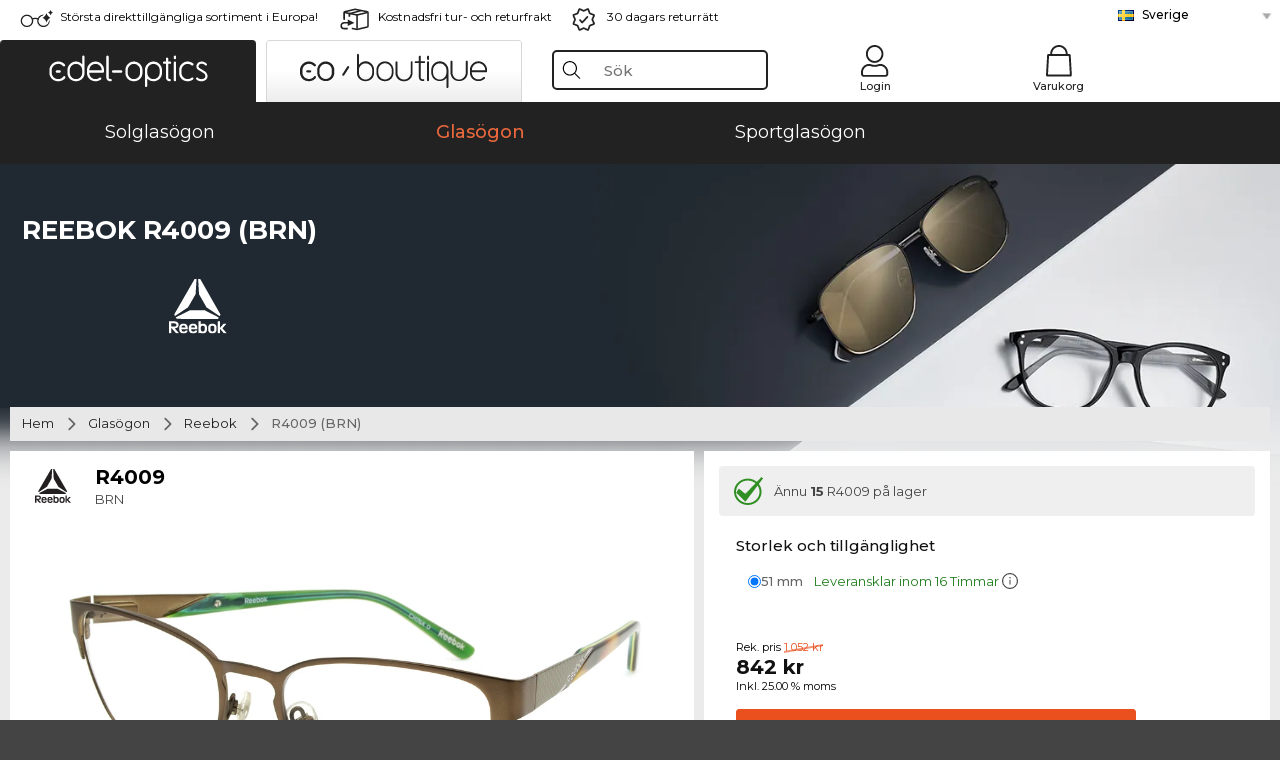

--- FILE ---
content_type: text/html; charset=utf-8
request_url: https://www.edel-optics.se/R4009-BRN-pa-Reebok.html
body_size: 40172
content:
<!DOCTYPE html><html lang="SV"><head>
    <script  type="text/javascript" nonce="nonce-GQHIiztMv7rFm0nfUAbgVEEGNVQZnjTD">
        // create dataLayer
        window.dataLayer = window.dataLayer || [];
        function gtag() {
            dataLayer.push(arguments);
        }

        // set 'denied' as default for both ad and analytics storage, as well as ad_user_data and ad_personalization,
        gtag('consent', 'default', {
            ad_user_data: 'denied',
            ad_personalization: 'denied',
            ad_storage: 'denied',
            analytics_storage: 'denied',
            wait_for_update: 4000 // milliseconds to wait for update
        });

    </script>
<!-- Google Tag Manager -->
<script   nonce="nonce-sox70MGfVrmlKX09uwBd3ef8MO5HPeaV">(function(w,d,s,l,i){w[l]=w[l]||[];w[l].push({'gtm.start':
new Date().getTime(),event:'gtm.js'});var f=d.getElementsByTagName(s)[0],
j=d.createElement(s),dl=l!='dataLayer'?'&l='+l:'';j.async=true;j.src=
'https://www.googletagmanager.com/gtm.js?id='+i+dl;f.parentNode.insertBefore(j,f);
})(window,document,'script','dataLayer','GTM-MQ7F453');</script>
<!-- End Google Tag Manager -->
<title>Reebok R 4009 BRN</title>
<link rel="shortcut icon" href="/edel-optics/favicon.ico" />
<link rel="manifest" href="/edel-optics/site.webmanifest" crossorigin="use-credentials" />
<base href="/" />
<meta name="google-site-verification" content="TIEMKl2BL07vfhSsTToQ6Q_BxLcA52TB5M-I2N_8ihU" />
<meta name="facebook-domain-verification" content="5adm8nv57g9c2t1k3rn3hlk6t7t88h" />
<meta http-equiv="Content-Type" content="text/html; charset=utf-8"/>
<meta http-equiv="language" content="sv" />
<meta name="msvalidate.01" content="BC5A2C528FFB6EB9F453FCA2545C5E03" />
<meta http-equiv="imagetoolbar" content="no" />
<meta name="google" content="notranslate"/>
<meta name="language" content="sv" />
<meta name="content-language" content="sv" />
<meta name="mobile-web-app-capable" content="yes" />
<meta name="apple-mobile-web-app-status-bar-style" content="black-translucent" />
<meta name="viewport" content="width=device-width" />
<meta name="mobile-web-app-capable" content="yes" />
<meta name="apple-mobile-web-app-status-bar-style" content="black" />
<meta name="format-detection" content="telephone=no" />
<meta name="p:domain_verify" content="9d4cc17bdb7e58e38e8df1047c273ea9"/>
<meta name="title" content="Reebok R 4009 BRN" />
<meta name="keywords" content="R4009, R 4009, BRN, Reebok, glasögon" />
<meta name="description" content="Köp Reebok R 4009 online förmånligt ✔ 3D-provning online ✔ Från 842 kr   ✔ Prova hemma utan extra kostnad  ✔ 24h express ✔ Beställ nu!" />
<meta name="robots" content="all,index,follow" />


<link   href="/edel-shop/css/swiper-bundle.css?r1260" rel="stylesheet">

<script src="/edel-shop/js/swiper-bundle.min.js?r1260"></script>
<link rel="alternate" hreflang="he-il" href="https://www.edel-optics.co.il/R4009-BRN-מתוך-Reebok.html" />
<link rel="alternate" hreflang="tr-tr" href="https://www.edel-optics.com.tr/Reebok-den-R4009-BRN.html" />
<link rel="alternate" hreflang="pt-br" href="https://www.edel-optics.com.br/R4009-BRN-de-Reebok.html" />
<link rel="alternate" hreflang="es-mx" href="https://www.edel-optics.mx/R4009-BRN-de-Reebok.html" />
<link rel="alternate" hreflang="es-cl" href="https://www.edel-optics.cl/R4009-BRN-de-Reebok.html" />
<link rel="alternate" hreflang="mt-mt" href="https://www.edel-optics.com.mt/R4009-BRN-tad-ditta-Reebok.html" />
<link rel="alternate" hreflang="en-mt" href="https://www.edel-optics.com.mt/R4009-BRN-by-Reebok.html" />
<link rel="alternate" hreflang="no-no" href="https://www.edel-optics.no/R4009-BRN-fra-Reebok.html" />
<link rel="alternate" hreflang="lv-lv" href="https://www.edel-optics.lv/R4009-BRN-Reebok.html" />
<link rel="alternate" hreflang="fr-ca" href="https://www.edel-optics.ca/R4009-BRN-de-Reebok.html" />
<link rel="alternate" hreflang="en-ca" href="https://www.edel-optics.ca/R4009-BRN-by-Reebok.html" />
<link rel="alternate" hreflang="fi-fi" href="https://www.edel-optics.fi/Reebok-R4009-BRN.html" />
<link rel="alternate" hreflang="et-ee" href="https://www.edel-optics.ee/R4009-BRN-Reebok.html" />
<link rel="alternate" hreflang="sl-si" href="https://www.edel-optics.si/R4009-BRN-blagovne-znamke-Reebok.html" />
<link rel="alternate" hreflang="lt-lt" href="https://www.edel-optics.lt/R4009-BRN-Reebok.html" />
<link rel="alternate" hreflang="el-cy" href="https://www.edel-optics.com.cy/R4009-BRN-by-Reebok.html" />
<link rel="alternate" hreflang="sk-sk" href="https://www.edel-optics.sk/R4009-BRN-od-Reebok.html" />
<link rel="alternate" hreflang="bg-bg" href="https://www.edel-optics.bg/R4009-BRN-от-Reebok.html" />
<link rel="alternate" hreflang="en-us" href="https://www.edel-optics.com/R4009-BRN-by-Reebok.html" />
<link rel="alternate" hreflang="hr-hr" href="https://www.edel-optics.hr/R4009-BRN-od-Reebok.html" />
<link rel="alternate" hreflang="pt-pt" href="https://www.edel-optics.pt/R4009-BRN-de-Reebok.html" />
<link rel="alternate" hreflang="en-gb" href="https://www.edel-optics.co.uk/R4009-BRN-by-Reebok.html" />
<link rel="alternate" hreflang="cs-cz" href="https://www.edel-optics.cz/R4009-BRN-od-Reebok.html" />
<link rel="alternate" hreflang="el-gr" href="https://www.edel-optics.gr/R4009-BRN-από-Reebok.html" />
<link rel="alternate" hreflang="it-it" href="https://www.edel-optics.it/R4009-BRN-di-Reebok.html" />
<link rel="alternate" hreflang="hu-hu" href="https://www.edel-optics.hu/R4009-BRN-a-Reebok-toel-toel.html" />
<link rel="alternate" hreflang="en-ie" href="https://www.edel-optics.ie/R4009-BRN-by-Reebok.html" />
<link rel="alternate" hreflang="sv-se" href="https://www.edel-optics.se/R4009-BRN-pa-Reebok.html" />
<link rel="alternate" hreflang="ro-ro" href="https://www.edel-optics.ro/R4009-BRN-de-la-Reebok.html" />
<link rel="alternate" hreflang="fr-be" href="https://www.edel-optics.be/R4009-BRN-de-Reebok.html" />
<link rel="alternate" hreflang="nl-be" href="https://www.edel-optics.be/R4009-BRN-van-Reebok.html" />
<link rel="alternate" hreflang="es-es" href="https://www.edel-optics.es/R4009-BRN-de-Reebok.html" />
<link rel="alternate" hreflang="fr-fr" href="https://www.edel-optics.fr/R4009-BRN-de-Reebok.html" />
<link rel="alternate" hreflang="de-at" href="https://www.edel-optics.at/R4009-BRN-von-Reebok.html" />
<link rel="alternate" hreflang="pl-pl" href="https://www.edel-optics.pl/R4009-BRN-Reebok.html" />
<link rel="alternate" hreflang="da-dk" href="https://www.edel-optics.dk/Reebok-R4009-BRN.html" />
<link rel="alternate" hreflang="it-ch" href="https://www.edel-optics.ch/R4009-BRN-di-Reebok.html" />
<link rel="alternate" hreflang="fr-ch" href="https://www.edel-optics.ch/R4009-BRN-de-Reebok.html" />
<link rel="alternate" hreflang="de-ch" href="https://www.edel-optics.ch/R4009-BRN-von-Reebok.html" />
<link rel="alternate" hreflang="nl-nl" href="https://www.edel-optics.nl/R4009-BRN-van-Reebok.html" />
<link rel="alternate" hreflang="de-de" href="https://www.edel-optics.de/R4009-BRN-von-Reebok.html" />

<link rel="stylesheet"  type="text/css" href="/edel-optics/css/min_all_.se.css?r1260"  />
<link rel="stylesheet" type="text/css" href="https://www.edel-optics.se/edel-shop/css/base64_images_desktop.css?r1260" />
                <script type="text/javascript" data-cmp-ab="1" src="https://cdn.consentmanager.net/delivery/autoblocking/bb1b7de872774.js" data-cmp-host="c.delivery.consentmanager.net" data-cmp-cdn="cdn.consentmanager.net" data-cmp-codesrc="0"></script>
                
<link href="/edel-shop/css/image-zoom.css?r1260" rel="stylesheet">
<script src="https://www.edel-optics.se/edel-shop/js/mini_all.js?r12609999"  type="text/javascript"></script>

<script src="/edel-shop/js/image-zoom-min-click.js?r1260"></script>
<script type="text/javascript">var eoBaseSelection = {"prd_iId":"713865"};var eoProduct = {"id":713865,"onStock":true,"showAppointment":true,"brand":"Reebok","model":"R4009","style":"BRN","lensSize":51,"retailPrice":79.2,"image":"\/\/img.edel-optics.com\/eoProductsGlassesPrescription\/600\/nobg\/Reebok-R4009-BRN.jpg","productType":"eoProductsGlassesPrescription","imagePath":"Reebok-R4009-BRN.jpg","color":null};var eoProductList = {"713865":{"id":713865,"onStock":true,"showAppointment":true,"brand":"Reebok","model":"R4009","style":"BRN","lensSize":51,"retailPrice":79.2,"image":"\/\/img.edel-optics.com\/eoProductsGlassesPrescription\/600\/nobg\/Reebok-R4009-BRN.jpg","productType":"eoProductsGlassesPrescription","imagePath":"Reebok-R4009-BRN.jpg","color":null}};var eoCurrentProductId = 713865;
                    var eoStatic = {
                        APIUrl:"/",
                        sPromotion:"",
                        sSourceChannel:"google",
                        sCountry:"SE",
                        sGeo:"US",
                        sSelectedPageId:"page-productdetail",
                        sRequestUri:"www.edel-optics.se/R4009-BRN-pa-Reebok.html"    ,
                        sLenssystem:"/Lenssystem.html"    ,
                        referer: window.eoReferrer,
                        iLineItems:4,
                        bBoutique:false,
                        sType: "eoProductsGlassesPrescription",
                        bCartAjax: true,
                        sLiveEnvironment: ""
                    };
                    var eoSearchUrl = "Sök.html";
                    var eoDebugData = {"gip":"US","lid":"sv_SE","prd_iId":713865,"Page":1,"brandId":743,"backoffice":false};
                    var eoNotFound = "";
             </script><script type="text/javascript">  var bLux = false; </script>

<style type="text/css">
                      @font-face{font-family:Montserrat;font-style:normal;font-weight:300;src:local('Montserrat Light'),local('Montserrat-Light'),url(https://fonts.gstatic.com/s/montserrat/v12/IVeH6A3MiFyaSEiudUMXExNcqx07xvyppV96iFRdwiM.woff2) format('woff2');unicode-range:U+0460-052F,U+1C80-1C88,U+20B4,U+2DE0-2DFF,U+A640-A69F,U+FE2E-FE2F}@font-face{font-family:Montserrat;font-style:normal;font-weight:300;src:local('Montserrat Light'),local('Montserrat-Light'),url(https://fonts.gstatic.com/s/montserrat/v12/IVeH6A3MiFyaSEiudUMXE-fhZE2STYI3KzBGzrJG_ik.woff2) format('woff2');unicode-range:U+0400-045F,U+0490-0491,U+04B0-04B1,U+2116}@font-face{font-family:Montserrat;font-style:normal;font-weight:300;src:local('Montserrat Light'),local('Montserrat-Light'),url(https://fonts.gstatic.com/s/montserrat/v12/IVeH6A3MiFyaSEiudUMXE_oTkEokFSrSpvYSpZOeZRs.woff2) format('woff2');unicode-range:U+0102-0103,U+0110-0111,U+1EA0-1EF9,U+20AB}@font-face{font-family:Montserrat;font-style:normal;font-weight:300;src:local('Montserrat Light'),local('Montserrat-Light'),url(https://fonts.gstatic.com/s/montserrat/v12/IVeH6A3MiFyaSEiudUMXE0_0lycXMw8PhobHtu2Qgco.woff2) format('woff2');unicode-range:U+0100-024F,U+0259,U+1E00-1EFF,U+20A0-20AB,U+20AD-20CF,U+2C60-2C7F,U+A720-A7FF}@font-face{font-family:Montserrat;font-style:normal;font-weight:300;src:local('Montserrat Light'),local('Montserrat-Light'),url(https://fonts.gstatic.com/s/montserrat/v12/IVeH6A3MiFyaSEiudUMXE8u2Q0OS-KeTAWjgkS85mDg.woff2) format('woff2');unicode-range:U+0000-00FF,U+0131,U+0152-0153,U+02BB-02BC,U+02C6,U+02DA,U+02DC,U+2000-206F,U+2074,U+20AC,U+2122,U+2212,U+2215}@font-face{font-family:Montserrat;font-style:normal;font-weight:400;src:local('Montserrat Regular'),local('Montserrat-Regular'),url(https://fonts.gstatic.com/s/montserrat/v12/rBHvpRWBkgyW99dXT88n7yEAvth_LlrfE80CYdSH47w.woff2) format('woff2');unicode-range:U+0460-052F,U+1C80-1C88,U+20B4,U+2DE0-2DFF,U+A640-A69F,U+FE2E-FE2F}@font-face{font-family:Montserrat;font-style:normal;font-weight:400;src:local('Montserrat Regular'),local('Montserrat-Regular'),url(https://fonts.gstatic.com/s/montserrat/v12/NX1NravqaXESu9fFv7KuqiEAvth_LlrfE80CYdSH47w.woff2) format('woff2');unicode-range:U+0400-045F,U+0490-0491,U+04B0-04B1,U+2116}@font-face{font-family:Montserrat;font-style:normal;font-weight:400;src:local('Montserrat Regular'),local('Montserrat-Regular'),url(https://fonts.gstatic.com/s/montserrat/v12/SKK6Nusyv8QPNMtI4j9J2yEAvth_LlrfE80CYdSH47w.woff2) format('woff2');unicode-range:U+0102-0103,U+0110-0111,U+1EA0-1EF9,U+20AB}@font-face{font-family:Montserrat;font-style:normal;font-weight:400;src:local('Montserrat Regular'),local('Montserrat-Regular'),url(https://fonts.gstatic.com/s/montserrat/v12/gFXtEMCp1m_YzxsBpKl68iEAvth_LlrfE80CYdSH47w.woff2) format('woff2');unicode-range:U+0100-024F,U+0259,U+1E00-1EFF,U+20A0-20AB,U+20AD-20CF,U+2C60-2C7F,U+A720-A7FF}@font-face{font-family:Montserrat;font-style:normal;font-weight:400;src:local('Montserrat Regular'),local('Montserrat-Regular'),url(https://fonts.gstatic.com/s/montserrat/v12/zhcz-_WihjSQC0oHJ9TCYPk_vArhqVIZ0nv9q090hN8.woff2) format('woff2');unicode-range:U+0000-00FF,U+0131,U+0152-0153,U+02BB-02BC,U+02C6,U+02DA,U+02DC,U+2000-206F,U+2074,U+20AC,U+2122,U+2212,U+2215}@font-face{font-family:Montserrat;font-style:normal;font-weight:500;src:local('Montserrat Medium'),local('Montserrat-Medium'),url(https://fonts.gstatic.com/s/montserrat/v12/BYPM-GE291ZjIXBWrtCwegfbXzrQSAAEBIYSBdOJ6AI.woff2) format('woff2');unicode-range:U+0460-052F,U+1C80-1C88,U+20B4,U+2DE0-2DFF,U+A640-A69F,U+FE2E-FE2F}@font-face{font-family:Montserrat;font-style:normal;font-weight:500;src:local('Montserrat Medium'),local('Montserrat-Medium'),url(https://fonts.gstatic.com/s/montserrat/v12/BYPM-GE291ZjIXBWrtCweihRd9EcKnxd5WrMWY0Fr3U.woff2) format('woff2');unicode-range:U+0400-045F,U+0490-0491,U+04B0-04B1,U+2116}@font-face{font-family:Montserrat;font-style:normal;font-weight:500;src:local('Montserrat Medium'),local('Montserrat-Medium'),url(https://fonts.gstatic.com/s/montserrat/v12/BYPM-GE291ZjIXBWrtCwegoO3BxTt7eneo3rZcXyZuQ.woff2) format('woff2');unicode-range:U+0102-0103,U+0110-0111,U+1EA0-1EF9,U+20AB}@font-face{font-family:Montserrat;font-style:normal;font-weight:500;src:local('Montserrat Medium'),local('Montserrat-Medium'),url(https://fonts.gstatic.com/s/montserrat/v12/BYPM-GE291ZjIXBWrtCwemPHx8QIAbG0MeMM9fVyzAY.woff2) format('woff2');unicode-range:U+0100-024F,U+0259,U+1E00-1EFF,U+20A0-20AB,U+20AD-20CF,U+2C60-2C7F,U+A720-A7FF}@font-face{font-family:Montserrat;font-style:normal;font-weight:500;src:local('Montserrat Medium'),local('Montserrat-Medium'),url(https://fonts.gstatic.com/s/montserrat/v12/BYPM-GE291ZjIXBWrtCwejOo-lJoxoMO4vrg2XwIHQk.woff2) format('woff2');unicode-range:U+0000-00FF,U+0131,U+0152-0153,U+02BB-02BC,U+02C6,U+02DA,U+02DC,U+2000-206F,U+2074,U+20AC,U+2122,U+2212,U+2215}@font-face{font-family:Montserrat;font-style:normal;font-weight:700;src:local('Montserrat Bold'),local('Montserrat-Bold'),url(https://fonts.gstatic.com/s/montserrat/v12/IQHow_FEYlDC4Gzy_m8fcude9INZm0R8ZMJUtfOsxrw.woff2) format('woff2');unicode-range:U+0460-052F,U+1C80-1C88,U+20B4,U+2DE0-2DFF,U+A640-A69F,U+FE2E-FE2F}@font-face{font-family:Montserrat;font-style:normal;font-weight:700;src:local('Montserrat Bold'),local('Montserrat-Bold'),url(https://fonts.gstatic.com/s/montserrat/v12/IQHow_FEYlDC4Gzy_m8fcrpHcMS0zZe4mIYvDKG2oeM.woff2) format('woff2');unicode-range:U+0400-045F,U+0490-0491,U+04B0-04B1,U+2116}@font-face{font-family:Montserrat;font-style:normal;font-weight:700;src:local('Montserrat Bold'),local('Montserrat-Bold'),url(https://fonts.gstatic.com/s/montserrat/v12/IQHow_FEYlDC4Gzy_m8fcjh33M2A-6X0bdu871ruAGs.woff2) format('woff2');unicode-range:U+0102-0103,U+0110-0111,U+1EA0-1EF9,U+20AB}@font-face{font-family:Montserrat;font-style:normal;font-weight:700;src:local('Montserrat Bold'),local('Montserrat-Bold'),url(https://fonts.gstatic.com/s/montserrat/v12/IQHow_FEYlDC4Gzy_m8fchHJTnCUrjaAm2S9z52xC3Y.woff2) format('woff2');unicode-range:U+0100-024F,U+0259,U+1E00-1EFF,U+20A0-20AB,U+20AD-20CF,U+2C60-2C7F,U+A720-A7FF}@font-face{font-family:Montserrat;font-style:normal;font-weight:700;src:local('Montserrat Bold'),local('Montserrat-Bold'),url(https://fonts.gstatic.com/s/montserrat/v12/IQHow_FEYlDC4Gzy_m8fcoWiMMZ7xLd792ULpGE4W_Y.woff2) format('woff2');unicode-range:U+0000-00FF,U+0131,U+0152-0153,U+02BB-02BC,U+02C6,U+02DA,U+02DC,U+2000-206F,U+2074,U+20AC,U+2122,U+2212,U+2215}@font-face{font-family:Montserrat;font-style:normal;font-weight:900;src:local('Montserrat Black'),local('Montserrat-Black'),url(https://fonts.gstatic.com/s/montserrat/v12/aEu-9ATAroJ1iN4zmQ55BqvmtpDkVk8Ra82A8AL7V0Q.woff2) format('woff2');unicode-range:U+0460-052F,U+1C80-1C88,U+20B4,U+2DE0-2DFF,U+A640-A69F,U+FE2E-FE2F}@font-face{font-family:Montserrat;font-style:normal;font-weight:900;src:local('Montserrat Black'),local('Montserrat-Black'),url(https://fonts.gstatic.com/s/montserrat/v12/aEu-9ATAroJ1iN4zmQ55BhM_lnCtUATOqR8j0WRFbzk.woff2) format('woff2');unicode-range:U+0400-045F,U+0490-0491,U+04B0-04B1,U+2116}@font-face{font-family:Montserrat;font-style:normal;font-weight:900;src:local('Montserrat Black'),local('Montserrat-Black'),url(https://fonts.gstatic.com/s/montserrat/v12/aEu-9ATAroJ1iN4zmQ55Bu4NfmXkMoD31PGgz7X31CU.woff2) format('woff2');unicode-range:U+0102-0103,U+0110-0111,U+1EA0-1EF9,U+20AB}@font-face{font-family:Montserrat;font-style:normal;font-weight:900;src:local('Montserrat Black'),local('Montserrat-Black'),url(https://fonts.gstatic.com/s/montserrat/v12/aEu-9ATAroJ1iN4zmQ55BsvbOpOevl3wWYjwFvepnDU.woff2) format('woff2');unicode-range:U+0100-024F,U+0259,U+1E00-1EFF,U+20A0-20AB,U+20AD-20CF,U+2C60-2C7F,U+A720-A7FF}@font-face{font-family:Montserrat;font-style:normal;font-weight:900;src:local('Montserrat Black'),local('Montserrat-Black'),url(https://fonts.gstatic.com/s/montserrat/v12/aEu-9ATAroJ1iN4zmQ55Bsjsb7Oq0o-uqUFW7Ygu5rM.woff2) format('woff2');unicode-range:U+0000-00FF,U+0131,U+0152-0153,U+02BB-02BC,U+02C6,U+02DA,U+02DC,U+2000-206F,U+2074,U+20AC,U+2122,U+2212,U+2215}
                    </style>
        </head><body class="eoCountry_US eoLanguage_sv" ><!-- Google Tag Manager (noscript) -->
                <noscript><iframe src="https://www.googletagmanager.com/ns.html?id=GTM-MQ7F453"
                height="0" width="0" style="display:none;visibility:hidden"></iframe></noscript>
                <!-- End Google Tag Manager (noscript) --><div class="eoStickyInfoboxContainer"></div><div id="page-productdetail" class="eoViews eoViewsPage eoViewsPageDetail"  ><div id="claim-bar" class="eoViews eoViewsClaimBar2025" itemscope itemtype="http://schema.org/Organization" ><meta itemprop="logo" content="https://img.edel-optics.com/frontend/classic_logo.png" /><meta itemprop="name" content="Edel-Optics GmbH" /><meta itemprop="url" content="https://www.edel-optics.se" /><div class="eoViewsClaimBarItem2025 eoClaimGlasses" tabindex="-1" onclick="$('#intern-menu').show();">Största direkttillgängliga sortiment i Europa!</div><div class="eoViewsClaimBarItem2025 eoBackshipping">Kostnadsfri tur- och returfrakt</div><div class="eoViewsClaimBarItem2025 eoReturn30Days">30 dagars returrätt</div><div class="eoViewsClaimBarItem2025 eoLanguageSelect"><nav class="eoCountryBox2025" aria-label="Country Select"><a class="eoCountryItem2025 eoFirst eoFlag_SE" href="https://www.edel-optics.se/R4009-BRN-pa-Reebok.html" title="R4009 BRN pa Reebok">Sverige</a><a class="eoCountryItem2025 eoFlag_BE" href="https://www.edel-optics.be/R4009-BRN-van-Reebok.html" title="R4009 BRN van Reebok">Belgien (Nl)</a><a class="eoCountryItem2025 eoFlag_BE" href="https://www.edel-optics.be/R4009-BRN-de-Reebok.html" title="R4009 BRN de Reebok">Belgien (Fr)</a><a class="eoCountryItem2025 eoFlag_BR" href="https://www.edel-optics.com.br/R4009-BRN-de-Reebok.html" title="R4009 BRN de Reebok">Brasilien</a><a class="eoCountryItem2025 eoFlag_BG" href="https://www.edel-optics.bg/R4009-BRN-от-Reebok.html" title="R4009 BRN от Reebok">Bulgarien</a><a class="eoCountryItem2025 eoFlag_CL" href="https://www.edel-optics.cl/R4009-BRN-de-Reebok.html" title="R4009 BRN de Reebok">Chile</a><a class="eoCountryItem2025 eoFlag_CY" href="https://www.edel-optics.com.cy/R4009-BRN-by-Reebok.html" title="R4009 BRN by Reebok">Cypern</a><a class="eoCountryItem2025 eoFlag_DK" href="https://www.edel-optics.dk/Reebok-R4009-BRN.html" title="Reebok R4009 BRN">Danmark</a><a class="eoCountryItem2025 eoFlag_EE" href="https://www.edel-optics.ee/R4009-BRN-Reebok.html" title="R4009 BRN Reebok">Estland</a><a class="eoCountryItem2025 eoFlag_FI" href="https://www.edel-optics.fi/Reebok-R4009-BRN.html" title="Reebok-R4009 BRN">Finland</a><a class="eoCountryItem2025 eoFlag_FR" href="https://www.edel-optics.fr/R4009-BRN-de-Reebok.html" title="R4009 BRN de Reebok">Frankrike</a><a class="eoCountryItem2025 eoFlag_GR" href="https://www.edel-optics.gr/R4009-BRN-από-Reebok.html" title="R4009 BRN από Reebok">Grekland</a><a class="eoCountryItem2025 eoFlag_IE" href="https://www.edel-optics.ie/R4009-BRN-by-Reebok.html" title="R4009 BRN by Reebok">Irland</a><a class="eoCountryItem2025 eoFlag_IL" href="https://www.edel-optics.co.il/R4009-BRN-מתוך-Reebok.html" title="R4009 BRN מתוך Reebok">Israel</a><a class="eoCountryItem2025 eoFlag_IT" href="https://www.edel-optics.it/R4009-BRN-di-Reebok.html" title="R4009 BRN di Reebok">Italien</a><a class="eoCountryItem2025 eoFlag_CA" href="https://www.edel-optics.ca/R4009-BRN-by-Reebok.html" title="R4009 BRN by Reebok">Kanada (En)</a><a class="eoCountryItem2025 eoFlag_CA" href="https://www.edel-optics.ca/R4009-BRN-de-Reebok.html" title="R4009 BRN de Reebok">Kanada (Fr)</a><a class="eoCountryItem2025 eoFlag_HR" href="https://www.edel-optics.hr/R4009-BRN-od-Reebok.html" title="R4009 BRN od Reebok">Kroatien</a><a class="eoCountryItem2025 eoFlag_LV" href="https://www.edel-optics.lv/R4009-BRN-Reebok.html" title="R4009 BRN Reebok">Lettland</a><a class="eoCountryItem2025 eoFlag_LT" href="https://www.edel-optics.lt/R4009-BRN-Reebok.html" title="R4009 BRN Reebok">Litauen</a><a class="eoCountryItem2025 eoFlag_MT" href="https://www.edel-optics.com.mt/R4009-BRN-by-Reebok.html" title="R4009 BRN by Reebok">Malta (En)</a><a class="eoCountryItem2025 eoFlag_MT" href="https://www.edel-optics.com.mt/R4009-BRN-tad-ditta-Reebok.html" title="R4009 BRN tad-ditta Reebok">Malta (Mt)</a><a class="eoCountryItem2025 eoFlag_MX" href="https://www.edel-optics.mx/R4009-BRN-de-Reebok.html" title="R4009 BRN de Reebok">Mexiko</a><a class="eoCountryItem2025 eoFlag_NL" href="https://www.edel-optics.nl/R4009-BRN-van-Reebok.html" title="R4009 BRN van Reebok">Nederländerna</a><a class="eoCountryItem2025 eoFlag_NO" href="https://www.edel-optics.no/R4009-BRN-fra-Reebok.html" title="R4009 BRN fra Reebok">Norge</a><a class="eoCountryItem2025 eoFlag_PL" href="https://www.edel-optics.pl/R4009-BRN-Reebok.html" title="R4009 BRN Reebok">Polen</a><a class="eoCountryItem2025 eoFlag_PT" href="https://www.edel-optics.pt/R4009-BRN-de-Reebok.html" title="R4009 BRN de Reebok">Portugal</a><a class="eoCountryItem2025 eoFlag_RO" href="https://www.edel-optics.ro/R4009-BRN-de-la-Reebok.html" title="R4009 BRN de la Reebok">Rumänien</a><a class="eoCountryItem2025 eoFlag_CH" href="https://www.edel-optics.ch/R4009-BRN-von-Reebok.html" title="R4009 BRN von Reebok">Schweiz (De)</a><a class="eoCountryItem2025 eoFlag_CH" href="https://www.edel-optics.ch/R4009-BRN-de-Reebok.html" title="R4009 BRN de Reebok">Schweiz (Fr)</a><a class="eoCountryItem2025 eoFlag_CH" href="https://www.edel-optics.ch/R4009-BRN-di-Reebok.html" title="R4009 BRN di Reebok">Schweiz (It)</a><a class="eoCountryItem2025 eoFlag_SK" href="https://www.edel-optics.sk/R4009-BRN-od-Reebok.html" title="R4009 BRN od Reebok">Slovakien</a><a class="eoCountryItem2025 eoFlag_SI" href="https://www.edel-optics.si/R4009-BRN-blagovne-znamke-Reebok.html" title="R4009 BRN blagovne znamke Reebok">Slovenien</a><a class="eoCountryItem2025 eoFlag_ES" href="https://www.edel-optics.es/R4009-BRN-de-Reebok.html" title="R4009 BRN de Reebok">Spanien</a><a class="eoCountryItem2025 eoFlag_GB" href="https://www.edel-optics.co.uk/R4009-BRN-by-Reebok.html" title="R4009 BRN by Reebok">Storbritannien</a><a class="eoCountryItem2025 eoFlag_CZ" href="https://www.edel-optics.cz/R4009-BRN-od-Reebok.html" title="R4009 BRN od Reebok">Tjeckien</a><a class="eoCountryItem2025 eoFlag_TR" href="https://www.edel-optics.com.tr/Reebok-den-R4009-BRN.html" title="Reebok den R4009 BRN">Turkiet</a><a class="eoCountryItem2025 eoFlag_DE" href="https://www.edel-optics.de/R4009-BRN-von-Reebok.html" title="R4009 BRN von Reebok">Tyskland</a><a class="eoCountryItem2025 eoFlag_HU" href="https://www.edel-optics.hu/R4009-BRN-a-Reebok-toel-toel.html" title="R4009 BRN a Reebok toel/toel">Ungern</a><a class="eoCountryItem2025 eoFlag_AT" href="https://www.edel-optics.at/R4009-BRN-von-Reebok.html" title="R4009 BRN von Reebok">Österrike</a></nav></div></div><nav id="header-menu" class="eoViews eoViewsHeaderMenu"  ><div class="eoNewHeader on_page_edeloptics">
                        <div class="eoNewHeaderItem eoNewHeaderSelect">            <script>
            function gotoBoutique(url){
                location.href = ""+url;
            }
            function gotoEdeloptics(url){
                location.href = ""+url;
            }
            </script>
                <div class="eoNewHeaderSelectItem eoNewHeaderSelectActive on_page_edeloptics" role="button" onclick="gotoEdeloptics('/Solglasögon.html')" style="cursor:pointer;" tabindex="0">
                    <img class="logo_desktop" src="//img.edel-optics.com/frontend/EO_Logo_Desktop_Dark_1.svg" alt="Edel-Optics Logo">
                     <img class="logo_mobile" src="//img.edel-optics.com/frontend/EO_Logo_Mobile_Dark_1.svg" alt="Edel-Optics Logo">
                </div>
                <div class="eoNewHeaderSelectItem  eoNewHeaderSelectDeActive on_page_edeloptics" role="button" onclick="gotoBoutique('/Boutique-Solglasögon.html')" style="cursor:pointer;" tabindex="0">
                    <div class="gradienTabColor on_page_edeloptics">
                       <img class="logo_desktop" src="//img.edel-optics.com/frontend/EOB_Logo_Desktop_Light_1.svg"  alt="Edel-Optics Boutique Logo">
                       <img class="logo_mobile" src="//img.edel-optics.com/frontend/EOB_Logo_Mobile_Light_1.svg"  alt="Edel-Optics Boutique Logo">
                    </div>
                </div>
        </div>
                        <div class="eoNewHeaderItem eoNewHeaderSearchBox"><div class="eoViews eoViewsHeaderMenuSearchBox typ_"  ><div class="eoViewsButtonLabel">
                                            <div class="eoSearchContainer">
                <div class="eoSearchBoxInputWrapper">
                    <input
                      class="eoSearchBox"
                      name="search"
                      placeholder="Sök"
                      value=""
                      autocomplete="off"
                      type="text" />
                    <div role="button" aria-label="Clear" class="eoSearchBoxClearButton" onclick="clearSearchBox();"></div>
                </div>
                <div class="eoSuggestions">
                    <div role="button" tabindex="-1" class="eoShowAllSearchResults" onclick="searchProducts(currentInput);">
                        visa alla resultat
                    </div>
                </div>
                <div id="eoSearchBoxOverlay" onclick="closeSearchBoxOverlay()"></div>
           </div>
                          </div></div></div>
                        <div class="eoNewHeaderItem eoNewHeaderIcons">    <div onclick="openSearchBoxMobile();" class="eoNewHeaderIconsItems searchboxHeaderItem">
        <div class="searchIcons edeloptics_icon "></div>
        <span class="nav_icon_text">
            <a>
                Sök
            </a>
        </span>
    </div>
    <div class="eoNewHeaderIconsItems">
        <div onclick="location.href='/Inloggning-till-kundområde.html';" class="loginIcons edeloptics_icon "></div>
        <span class="nav_icon_text">
            <a href="/Inloggning-till-kundområde.html">
                Login
            </a>
        </span>
    </div>
    <div class="eoNewHeaderIconsItems" style="  display:none;  ">
        <div onclick="location.href='/bookmarks.html'" class="wishIcons edeloptics_icon ">
            <div class="BOOKMARKS_INFO_COUNT">0</div>
        </div>
        <span class="nav_icon_text">
            <a href ="/bookmarks.html">
                Mina favoriter
            </a>
        </span>
    </div>
    <div class="eoNewHeaderIconsItems">
        <div class="cartIcons edeloptics_icon" onclick="window.location='/Varukorg.html'">
            <div class="CART_INFO_COUNT">0</div>
        </div>
        <span class="nav_icon_text cartIconsText">
            <a href="/Varukorg.html">
                Varukorg
            </a>
        </span>
        <div class="CART_INFO_CONTAINER"></div>
    </div><div class="eoNewHeaderIconsItems" >&nbsp;</div></div>
                </div>

                <div class="desktop_info_cart_empty">Varukorgen är tom.</div>

                <div class="eoNewHeaderMobile">
                            <div class="mobileHeaderIcons">
        
        <a class="eoNewHeaderIconsItems" href="javascript: openSearchBoxMobile(); void(0);" aria-label="Search">
            <div class="mobile_search_icon mobile_icon " aria-label="Search Icon"></div>
        </a>
        <a class="eoNewHeaderIconsItems" href="/Inloggning-till-kundområde.html" aria-label="Login">
            <div class="mobile_people_icon mobile_icon " aria-label="Login Icon"></div>
        </a>
        <a class="eoNewHeaderIconsItems" href="/bookmarks.html" aria-label="Bookmarks"  style="display:none;" >
            <div class="mobile_wish_icon mobile_icon " aria-label="Bookmark Icon">
                <div class="BOOKMARKS_INFO_COUNT">0</div>
            </div>
        </a>
        <a class="eoNewHeaderIconsItems" href="javascript: gotoMobileCart('Varukorg.html','Varukorgen är tom.'); void(0);" aria-label="Cart">
            <div class="mobile_cart_icon  mobile_icon  cartclickpoint" aria-label="Cart Icon">
                <div class="CART_INFO_COUNT">0</div>
            </div>
            <div class="CART_INFO_CONTAINER"></div>
        </a>
    </div>    <script>
        let gotoMobileCart = function(url, labelText){
            const count = $(".CART_INFO_COUNT").html();
            if(count > 0){
                 location.href = '/' + url;
            }else{
                $(".eoNewHeaderNavMobile").after('<div class="info_cart_empty" onclick="$(this).remove();">' + labelText + '</div>');
                setTimeout(() => $('.info_cart_empty').remove(), 2200);
            }
        }
    </script>
                </div>
                <div class="eoNewHeaderNavMobile">
                                <script>
            function onFilter() { eoListView.faceteCloseOpen(); }
            </script>


             

            <a class="eoNewHeaderNavMobileItem  " href="/Solglasögon.html">
                Solglasögon
            </a>
            <a class="eoNewHeaderNavMobileItem nav_mobile_active" href="/Glasögon.html">
                Glasögon
            </a>
        
            <a class="eoNewHeaderNavMobileItem " href="/Sportglasögon.html">
                Sportglasögon
            </a>
            
                </div>
        </nav><div id="mega-menu" class="eoViews eoViewsMegaMenu"  ><ul class="eoViewsMegaMenuItem eoNoSelect "><li id="dropdown-sunglasses" class="eoViews eoViewsDropDownMenu eoViewsMegaMenuSunglasses right"  ><table style=" border-collapse: collapse;"><tr><td style="padding:0; margin:0;width:45%;
                    background-repeat: repeat-x;
                    background-position:left center;
            ;">&nbsp;</td><td class="eotdBorderMenu" style="padding:0; margin:0;width:154px"><div style="border:0px solid #111;margin-top:10px;"><a  style="font-size: 14px;display: block;border:0 solid green;width:154px" class="eoMegaMenuTitleTxteoProductsGlassesSunglasses MainMenuItemHref" href="/Solglasögon.html" title="Solglasögon"><span class="eoMeganuInnerSpan">Solglasögon</span><div class="eoViewsMenuBridge"></div></a></div></td><td style="padding:0; margin:0;width:45%;
                    background-repeat: repeat-x;
                    background-position:left center;
            ;"></td></tr></table><div class="eoViewsDropDownMenuContent  eoViewsWideMenu" onmouseover="(event || window.event).cancelBubble=true;return false"><div class="eoViewsDropDownMenuInnerContent"><div class="eoViewsDropDownMenuScreenColumn eoViewsDropDownMenuScreenColumnNoBrand"><div class="eoViewsDropDownMenuBlock"><h3>Kön</h3><div class="eoViewsDropDownMenuItem"><a href="/Solglasögon-Herr.html" title="Solglasögon Herr">Herr</a></div><div class="eoViewsDropDownMenuItem"><a href="/Solglasögon-Dam.html" title="Solglasögon Dam">Dam</a></div><div class="eoViewsDropDownMenuItem"><a href="/Barn-Solglasögon.html" title="Barn Solglasögon">Barn</a></div></div><div class="eoViewsDropDownMenuBlock"><h3>Funktioner</h3><div class="eoViewsDropDownMenuItem"><a href="/Solglasögon-Nyheter.html" title="Solglasögon Nyheter">Nyheter</a></div><div class="eoViewsDropDownMenuItem"><a href="/Solglasögon-rea.html" title="Solglasögon rea">Rea</a></div><div class="eoViewsDropDownMenuItem"><a href="/Solglasögon-På-lager.html" title="Solglasögon På lager">På lager</a></div></div><div class="eoViewsDropDownMenuBlock"><div class="eoViewsDropDownMenuItem"><a href="/StyleDEAL-Solglasögon.html"  title="StyleDEAL">StyleDEAL</a></div><div class="eoViewsDropDownMenuItem"><a href="/EYO.html"  title="EYO.html">EYO</a></div><div class="eoViewsDropDownMenuItem"><a href="/VOOY.html" title="VOOY.html">VOOY</a></div></div><div class="eoViewsDropDownMenuBlock eoViewsDropDownMenuBlockButtonContainer eoAllBrands"><a href="/Solglasögon.html" class="button tag-button-all-3" title="Solglasögon">Alla&nbsp;solglasögon</a></div></div><div class="eoViewsDropDownMenuScreenColumn eoViewsDropDownMenuScreenColumnNoBrand eoViewsDropDownMenuNoPhoneColumn"><div class="eoViewsDropDownMenuBlock"  id="eoProductsGlassesSunglasses_pgl_aFrameStyle"><h3>bågform</h3><div class="eoViewsDropDownMenuItem"><a href="/Rektangel-Solglasögon.html" title="Solglasögon" class="imageblock tag-button-all-2" data-ref="0">
                        <img src="//img.edel-optics.com/frontend/productproperties/framestyle_rectangle_white.svg" alt="Solglasögon" />
                    <div class="imageblocklabel">Rektangel</div></a></div><div class="eoViewsDropDownMenuItem"><a href="/Fyrkantig-Solglasögon.html" title="Rektangel Solglasögon" class="imageblock tag-button-all-2" data-ref="1">
                        <img src="//img.edel-optics.com/frontend/productproperties/framestyle_square_white.svg" alt="Rektangel Solglasögon" />
                    <div class="imageblocklabel">Fyrkantig</div></a></div><div class="eoViewsDropDownMenuItem"><a href="/Cat-eye-Solglasögon.html" title="Fyrkantig Solglasögon" class="imageblock tag-button-all-2" data-ref="2">
                        <img src="//img.edel-optics.com/frontend/productproperties/framestyle_cat-eye_white.svg" alt="Fyrkantig Solglasögon" />
                    <div class="imageblocklabel">Cat-eye</div></a></div><div class="eoViewsDropDownMenuItem"><a href="/Pilot-Solglasögon.html" title="Cat-eye Solglasögon" class="imageblock tag-button-all-2" data-ref="3">
                        <img src="//img.edel-optics.com/frontend/productproperties/framestyle_pilot_white.svg" alt="Cat-eye Solglasögon" />
                    <div class="imageblocklabel">Pilot</div></a></div><div class="eoViewsDropDownMenuItem"><a href="/Runda-Solglasögon.html" title="Pilot Solglasögon" class="imageblock tag-button-all-2" data-ref="4">
                        <img src="//img.edel-optics.com/frontend/productproperties/framestyle_round_white.svg" alt="Pilot Solglasögon" />
                    <div class="imageblocklabel">Runda</div></a></div><div class="eoViewsDropDownMenuItem hidden"><a href="/Oregelbunden-Solglasögon.html" title="Runda Solglasögon" class="imageblock tag-button-all-2" data-ref="5">
                        <img src="//img.edel-optics.com/frontend/productproperties/framestyle_irregular_white.svg" alt="Runda Solglasögon" />
                    <div class="imageblocklabel">Oregelbunden</div></a></div><div class="eoViewsDropDownMenuItem hidden"><a href="/Panorama-Solglasögon.html" title="Oregelbunden Solglasögon" class="imageblock tag-button-all-2" data-ref="6">
                        <img src="//img.edel-optics.com/frontend/productproperties/framestyle_panoramic_white.svg" alt="Oregelbunden Solglasögon" />
                    <div class="imageblocklabel">Panorama</div></a></div><div class="eoViewsDropDownMenuItem hidden"><a href="/Oval-Solglasögon.html" title="Panorama Solglasögon" class="imageblock tag-button-all-2" data-ref="7">
                        <img src="//img.edel-optics.com/frontend/productproperties/framestyle_oval_white.svg" alt="Panorama Solglasögon" />
                    <div class="imageblocklabel">Oval</div></a></div><div class="eoViewsDropDownMenuItem hidden"><a href="/Panto-Solglasögon.html" title="Oval Solglasögon" class="imageblock tag-button-all-2" data-ref="8">
                        <img src="//img.edel-optics.com/frontend/productproperties/framestyle_panto_white.svg" alt="Oval Solglasögon" />
                    <div class="imageblocklabel">Panto</div></a></div><div class="eoViewsDropDownMenuItem hidden"><a href="/Trapets-Solglasögon.html" title="Panto Solglasögon" class="imageblock tag-button-all-2" data-ref="9">
                        <img src="//img.edel-optics.com/frontend/productproperties/framestyle_trapeze_white.svg" alt="Panto Solglasögon" />
                    <div class="imageblocklabel">Trapets</div></a></div><div class="eoViewsDropDownMenuItem hidden"><a href="/Browline-Solglasögon.html" title="Trapets Solglasögon" class="imageblock tag-button-all-2" data-ref="10">
                        <img src="//img.edel-optics.com/frontend/productproperties/framestyle_browline_white.svg" alt="Trapets Solglasögon" />
                    <div class="imageblocklabel">Browline</div></a></div><div class="eoViewsDropDownMenuItem eoViewsDropDownMenuItemNavigation"><a data-act="minus" data-context="eoProductsGlassesSunglasses_pgl_aFrameStyle"  style="display:none;">    <svg xmlns="http://www.w3.org/2000/svg" viewBox="0 0 640 640"  >
        <title>Caret Up Icon</title>
        <!--!Font Awesome Free v7.0.1 by @fontawesome - https://fontawesome.com License - https://fontawesome.com/license/free Copyright 2025 Fonticons, Inc.--><path fill="#fff" d="M297.4 169.4C309.9 156.9 330.2 156.9 342.7 169.4L534.7 361.4C547.2 373.9 547.2 394.2 534.7 406.7C522.2 419.2 501.9 419.2 489.4 406.7L320 237.3L150.6 406.6C138.1 419.1 117.8 419.1 105.3 406.6C92.8 394.1 92.8 373.8 105.3 361.3L297.3 169.3z"/>
    </svg></a><a data-act="plus" data-context="eoProductsGlassesSunglasses_pgl_aFrameStyle">    <svg xmlns="http://www.w3.org/2000/svg" viewBox="0 0 640 640"  >
        <title>Caret Down Icon</title>
        <!--!Font Awesome Free v7.0.1 by @fontawesome - https://fontawesome.com License - https://fontawesome.com/license/free Copyright 2025 Fonticons, Inc.--><path fill="#fff" d="M297.4 470.6C309.9 483.1 330.2 483.1 342.7 470.6L534.7 278.6C547.2 266.1 547.2 245.8 534.7 233.3C522.2 220.8 501.9 220.8 489.4 233.3L320 402.7L150.6 233.4C138.1 220.9 117.8 220.9 105.3 233.4C92.8 245.9 92.8 266.2 105.3 278.7L297.3 470.7z"/>
    </svg></a></div></div></div><div class="eoViewsDropDownMenuScreenColumn eoViewsDropDownMenuScreenColumnNoBrand eoViewsDropDownMenuNoTabletColumn"><div class="eoViewsDropDownMenuBlock"><h3 class="eoTopsellerTitle"> Top  </h3><div class="eoTopsellerBlock"><div class="eoViewsDropDownMenuItem"><a href="/Ray-Ban-Solglasögon.html"  title="Ray-Ban Solglas&ouml;gon" class="imageblock brandlogos">
                        <img src="//img.edel-optics.com/brands/svg-white/Ray-Ban.svg" alt="Ray-Ban Solglas&ouml;gon" class="topsellerlogo"/>
                    </a></div><div class="eoViewsDropDownMenuItem"><a href="/Oakley-Solglasögon.html"  title="Oakley Solglas&ouml;gon" class="imageblock brandlogos">
                        <img src="//img.edel-optics.com/brands/svg-white/Oakley.svg" alt="Oakley Solglas&ouml;gon" class="topsellerlogo"/>
                    </a></div><div class="eoViewsDropDownMenuItem"><a href="/Prada-Solglasögon.html"  title="Prada Solglas&ouml;gon" class="imageblock brandlogos">
                        <img src="//img.edel-optics.com/brands/svg-white/Prada.svg" alt="Prada Solglas&ouml;gon" class="topsellerlogo"/>
                    </a></div><div class="eoViewsDropDownMenuItem"><a href="/Miu-Miu-Solglasögon.html"  title="Miu Miu Solglas&ouml;gon" class="imageblock brandlogos">
                        <img src="//img.edel-optics.com/brands/svg-white/Miu-Miu.svg" alt="Miu Miu Solglas&ouml;gon" class="topsellerlogo"/>
                    </a></div><div class="eoViewsDropDownMenuItem"><a href="/Gucci-Solglasögon.html"  title="Gucci Solglas&ouml;gon" class="imageblock brandlogos">
                        <img src="//img.edel-optics.com/brands/svg-white/Gucci.svg" alt="Gucci Solglas&ouml;gon" class="topsellerlogo"/>
                    </a></div><div class="eoViewsDropDownMenuItem"><a href="/Tom-Ford-Solglasögon.html"  title="Tom Ford Solglas&ouml;gon" class="imageblock brandlogos">
                        <img src="//img.edel-optics.com/brands/svg-white/Tom-Ford.svg" alt="Tom Ford Solglas&ouml;gon" class="topsellerlogo"/>
                    </a></div></div></div></div><div class="eoViewsDropDownMenuScreenColumn eoViewsDropDownMenuScreenColumnBrand"><div class="eoViewsDropDownMenuBlock"><h3><span class="eoViewsDropDownMenuScreenColumnBrandTop">Topp <span class="eoViewsDropDownMenu4Columns">60</span><span class="eoViewsDropDownMenu3Columns">45</span><span class="eoViewsDropDownMenu2Columns">30</span> varumärken</span><span class="eoViewsDropDownMenuScreenColumnBrandAll all-brand-tag" style="display: none;">Alla märken</span></h3><div class="eoViewsDropDownMenuBlockScreenColumn eoViewsDropDownMenuBlockScreenColumnTopBrands"><div class="eoViewsDropDownMenuItem eoViewsDropDownMenuItem4Columns eoViewsDropDownMenuItem3Columns"><a href="/Adidas-Solglasögon.html"  title="Adidas Solglas&ouml;gon">
                        Adidas</a></div><div class="eoViewsDropDownMenuItem eoViewsDropDownMenuItem4Columns eoViewsDropDownMenuItem3Columns"><a href="/Arnette-Solglasögon.html"  title="Arnette Solglas&ouml;gon">
                        Arnette</a></div><div class="eoViewsDropDownMenuItem eoViewsDropDownMenuItem4Columns"><a href="/Balenciaga-Solglasögon.html"  title="Balenciaga Solglas&ouml;gon">
                        Balenciaga<img style="border: none; height: 12px;  margin-top: 0; position: relative;top:5px;width:28px;" src="//img.edel-optics.de/frontend//EOB_Icon_white.svg" alt="Boutique Icon"></a></div><div class="eoViewsDropDownMenuItem "><a href="/Boss-Solglasögon.html"  title="Boss Solglas&ouml;gon">
                        Boss</a></div><div class="eoViewsDropDownMenuItem "><a href="/Bottega-Veneta-Solglasögon.html"  title="Bottega Veneta Solglas&ouml;gon">
                        Bottega Veneta<img style="border: none; height: 12px;  margin-top: 0; position: relative;top:5px;width:28px;" src="//img.edel-optics.de/frontend//EOB_Icon_white.svg" alt="Boutique Icon"></a></div><div class="eoViewsDropDownMenuItem "><a href="/Burberry-Solglasögon.html"  title="Burberry Solglas&ouml;gon">
                        Burberry</a></div><div class="eoViewsDropDownMenuItem eoViewsDropDownMenuItem4Columns"><a href="/Calvin-Klein-Solglasögon.html"  title="Calvin Klein Solglas&ouml;gon">
                        Calvin Klein</a></div><div class="eoViewsDropDownMenuItem eoViewsDropDownMenuItem4Columns eoViewsDropDownMenuItem3Columns"><a href="/Carolina-Herrera-Solglasögon.html"  title="Carolina Herrera Solglas&ouml;gon">
                        Carolina Herrera</a></div><div class="eoViewsDropDownMenuItem "><a href="/Carrera-Solglasögon.html"  title="Carrera Solglas&ouml;gon">
                        Carrera</a></div><div class="eoViewsDropDownMenuItem "><a href="/Chloé-Solglasögon.html"  title="Chlo&eacute; Solglas&ouml;gon">
                        Chloé<img style="border: none; height: 12px;  margin-top: 0; position: relative;top:5px;width:28px;" src="//img.edel-optics.de/frontend//EOB_Icon_white.svg" alt="Boutique Icon"></a></div><div class="eoViewsDropDownMenuItem eoViewsDropDownMenuItem4Columns"><a href="/Coach-Solglasögon.html"  title="Coach Solglas&ouml;gon">
                        Coach</a></div><div class="eoViewsDropDownMenuItem "><a href="/DITA-Solglasögon.html"  title="DITA Solglas&ouml;gon">
                        DITA<img style="border: none; height: 12px;  margin-top: 0; position: relative;top:5px;width:28px;" src="//img.edel-optics.de/frontend//EOB_Icon_white.svg" alt="Boutique Icon"></a></div><div class="eoViewsDropDownMenuItem "><a href="/David-Beckham-Solglasögon.html"  title="David Beckham Solglas&ouml;gon">
                        David Beckham</a></div><div class="eoViewsDropDownMenuItem "><a href="/Dolce-and-Gabbana-Solglasögon.html"  title="Dolce &amp; Gabbana Solglas&ouml;gon">
                        Dolce & Gabbana<img style="border: none; height: 12px;  margin-top: 0; position: relative;top:5px;width:28px;" src="//img.edel-optics.de/frontend//EOB_Icon_white.svg" alt="Boutique Icon"></a></div><div class="eoViewsDropDownMenuItem eoViewsDropDownMenuItem4Columns"><a href="/Dsquared2-Solglasögon.html"  title="Dsquared2 Solglas&ouml;gon">
                        Dsquared2</a></div><div class="eoViewsDropDownMenuItem eoViewsDropDownMenuItem3Columns eoViewsDropDownMenuItem2Columns"><a href="/Emporio-Armani-Solglasögon.html"  title="Emporio Armani Solglas&ouml;gon">
                        Emporio Armani</a></div><div class="eoViewsDropDownMenuItem eoViewsDropDownMenuItem3Columns"><a href="/Giorgio-Armani-Solglasögon.html"  title="Giorgio Armani Solglas&ouml;gon">
                        Giorgio Armani</a></div><div class="eoViewsDropDownMenuItem eoViewsDropDownMenuItem3Columns eoViewsDropDownMenuItem2Columns"><a href="/Gucci-Solglasögon.html"  title="Gucci Solglas&ouml;gon">
                        Gucci<img style="border: none; height: 12px;  margin-top: 0; position: relative;top:5px;width:28px;" src="//img.edel-optics.de/frontend//EOB_Icon_white.svg" alt="Boutique Icon"></a></div><div class="eoViewsDropDownMenuItem eoViewsDropDownMenuItem3Columns eoViewsDropDownMenuItem2Columns"><a href="/Guess-Solglasögon.html"  title="Guess Solglas&ouml;gon">
                        Guess</a></div><div class="eoViewsDropDownMenuItem eoViewsDropDownMenuItem2Columns"><a href="/Marc-Jacobs-Solglasögon.html"  title="Marc Jacobs Solglas&ouml;gon">
                        Marc Jacobs<img style="border: none; height: 12px;  margin-top: 0; position: relative;top:5px;width:28px;" src="//img.edel-optics.de/frontend//EOB_Icon_white.svg" alt="Boutique Icon"></a></div><div class="eoViewsDropDownMenuItem eoViewsDropDownMenuItem2Columns"><a href="/Maui-Jim-Solglasögon.html"  title="Maui Jim Solglas&ouml;gon">
                        Maui Jim<img style="border: none; height: 12px;  margin-top: 0; position: relative;top:5px;width:28px;" src="//img.edel-optics.de/frontend//EOB_Icon_white.svg" alt="Boutique Icon"></a></div><div class="eoViewsDropDownMenuItem eoViewsDropDownMenuItem2Columns"><a href="/Michael-Kors-Solglasögon.html"  title="Michael Kors Solglas&ouml;gon">
                        Michael Kors</a></div><div class="eoViewsDropDownMenuItem eoViewsDropDownMenuItem2Columns"><a href="/Miu-Miu-Solglasögon.html"  title="Miu Miu Solglas&ouml;gon">
                        Miu Miu<img style="border: none; height: 12px;  margin-top: 0; position: relative;top:5px;width:28px;" src="//img.edel-optics.de/frontend//EOB_Icon_white.svg" alt="Boutique Icon"></a></div></div><div class="eoViewsDropDownMenuBlockScreenColumn eoViewsDropDownMenuBlockScreenColumnTopBrands"><div class="eoViewsDropDownMenuItem eoViewsDropDownMenuItem4Columns"><a href="/Emporio-Armani-Solglasögon.html"  title="Emporio Armani Solglas&ouml;gon">
                        Emporio Armani</a></div><div class="eoViewsDropDownMenuItem eoViewsDropDownMenuItem4Columns"><a href="/Esprit-Solglasögon.html"  title="Esprit Solglas&ouml;gon">
                        Esprit</a></div><div class="eoViewsDropDownMenuItem eoViewsDropDownMenuItem4Columns"><a href="/Giorgio-Armani-Solglasögon.html"  title="Giorgio Armani Solglas&ouml;gon">
                        Giorgio Armani</a></div><div class="eoViewsDropDownMenuItem eoViewsDropDownMenuItem4Columns"><a href="/Gucci-Solglasögon.html"  title="Gucci Solglas&ouml;gon">
                        Gucci<img style="border: none; height: 12px;  margin-top: 0; position: relative;top:5px;width:28px;" src="//img.edel-optics.de/frontend//EOB_Icon_white.svg" alt="Boutique Icon"></a></div><div class="eoViewsDropDownMenuItem eoViewsDropDownMenuItem4Columns"><a href="/Guess-Solglasögon.html"  title="Guess Solglas&ouml;gon">
                        Guess</a></div><div class="eoViewsDropDownMenuItem eoViewsDropDownMenuItem4Columns eoViewsDropDownMenuItem3Columns"><a href="/Hugo-Solglasögon.html"  title="Hugo Solglas&ouml;gon">
                        Hugo</a></div><div class="eoViewsDropDownMenuItem eoViewsDropDownMenuItem4Columns eoViewsDropDownMenuItem3Columns"><a href="/Humphreys-Solglasögon.html"  title="Humphreys Solglas&ouml;gon">
                        Humphreys</a></div><div class="eoViewsDropDownMenuItem eoViewsDropDownMenuItem4Columns eoViewsDropDownMenuItem3Columns"><a href="/Isabel-Marant-Solglasögon.html"  title="Isabel Marant Solglas&ouml;gon">
                        Isabel Marant</a></div><div class="eoViewsDropDownMenuItem eoViewsDropDownMenuItem4Columns"><a href="/Jaguar-Solglasögon.html"  title="Jaguar Solglas&ouml;gon">
                        Jaguar</a></div><div class="eoViewsDropDownMenuItem eoViewsDropDownMenuItem4Columns eoViewsDropDownMenuItem3Columns"><a href="/Jimmy-Choo-Solglasögon.html"  title="Jimmy Choo Solglas&ouml;gon">
                        Jimmy Choo<img style="border: none; height: 12px;  margin-top: 0; position: relative;top:5px;width:28px;" src="//img.edel-optics.de/frontend//EOB_Icon_white.svg" alt="Boutique Icon"></a></div><div class="eoViewsDropDownMenuItem eoViewsDropDownMenuItem4Columns eoViewsDropDownMenuItem3Columns"><a href="/Lacoste-Solglasögon.html"  title="Lacoste Solglas&ouml;gon">
                        Lacoste</a></div><div class="eoViewsDropDownMenuItem eoViewsDropDownMenuItem4Columns eoViewsDropDownMenuItem3Columns"><a href="/Marc-Jacobs-Solglasögon.html"  title="Marc Jacobs Solglas&ouml;gon">
                        Marc Jacobs<img style="border: none; height: 12px;  margin-top: 0; position: relative;top:5px;width:28px;" src="//img.edel-optics.de/frontend//EOB_Icon_white.svg" alt="Boutique Icon"></a></div><div class="eoViewsDropDownMenuItem eoViewsDropDownMenuItem4Columns"><a href="/Marc-O-Polo-Solglasögon.html"  title="Marc O Polo Solglas&ouml;gon">
                        Marc O Polo</a></div><div class="eoViewsDropDownMenuItem eoViewsDropDownMenuItem4Columns eoViewsDropDownMenuItem3Columns"><a href="/Maui-Jim-Solglasögon.html"  title="Maui Jim Solglas&ouml;gon">
                        Maui Jim<img style="border: none; height: 12px;  margin-top: 0; position: relative;top:5px;width:28px;" src="//img.edel-optics.de/frontend//EOB_Icon_white.svg" alt="Boutique Icon"></a></div><div class="eoViewsDropDownMenuItem eoViewsDropDownMenuItem4Columns"><a href="/Max-Mara-Solglasögon.html"  title="Max Mara Solglas&ouml;gon">
                        Max Mara<img style="border: none; height: 12px;  margin-top: 0; position: relative;top:5px;width:28px;" src="//img.edel-optics.de/frontend//EOB_Icon_white.svg" alt="Boutique Icon"></a></div><div class="eoViewsDropDownMenuItem eoViewsDropDownMenuItem3Columns"><a href="/Michael-Kors-Solglasögon.html"  title="Michael Kors Solglas&ouml;gon">
                        Michael Kors</a></div><div class="eoViewsDropDownMenuItem eoViewsDropDownMenuItem3Columns"><a href="/Miu-Miu-Solglasögon.html"  title="Miu Miu Solglas&ouml;gon">
                        Miu Miu<img style="border: none; height: 12px;  margin-top: 0; position: relative;top:5px;width:28px;" src="//img.edel-optics.de/frontend//EOB_Icon_white.svg" alt="Boutique Icon"></a></div><div class="eoViewsDropDownMenuItem eoViewsDropDownMenuItem3Columns"><a href="/Nike-Solglasögon.html"  title="Nike Solglas&ouml;gon">
                        Nike</a></div><div class="eoViewsDropDownMenuItem eoViewsDropDownMenuItem3Columns eoViewsDropDownMenuItem2Columns"><a href="/Oakley-Solglasögon.html"  title="Oakley Solglas&ouml;gon">
                        Oakley</a></div><div class="eoViewsDropDownMenuItem eoViewsDropDownMenuItem3Columns eoViewsDropDownMenuItem2Columns"><a href="/Persol-Solglasögon.html"  title="Persol Solglas&ouml;gon">
                        Persol</a></div><div class="eoViewsDropDownMenuItem eoViewsDropDownMenuItem3Columns eoViewsDropDownMenuItem2Columns"><a href="/Polaroid-Solglasögon.html"  title="Polaroid Solglas&ouml;gon">
                        Polaroid</a></div><div class="eoViewsDropDownMenuItem eoViewsDropDownMenuItem3Columns eoViewsDropDownMenuItem2Columns"><a href="/Polo-Solglasögon.html"  title="Polo Solglas&ouml;gon">
                        Polo</a></div><div class="eoViewsDropDownMenuItem eoViewsDropDownMenuItem3Columns eoViewsDropDownMenuItem2Columns"><a href="/Porsche-Design-Solglasögon.html"  title="Porsche Design Solglas&ouml;gon">
                        Porsche Design<img style="border: none; height: 12px;  margin-top: 0; position: relative;top:5px;width:28px;" src="//img.edel-optics.de/frontend//EOB_Icon_white.svg" alt="Boutique Icon"></a></div><div class="eoViewsDropDownMenuItem eoViewsDropDownMenuItem2Columns"><a href="/Prada-Solglasögon.html"  title="Prada Solglas&ouml;gon">
                        Prada<img style="border: none; height: 12px;  margin-top: 0; position: relative;top:5px;width:28px;" src="//img.edel-optics.de/frontend//EOB_Icon_white.svg" alt="Boutique Icon"></a></div><div class="eoViewsDropDownMenuItem eoViewsDropDownMenuItem2Columns"><a href="/Prada-Linea-Rossa-Solglasögon.html"  title="Prada Linea Rossa Solglas&ouml;gon">
                        Prada Linea Rossa<img style="border: none; height: 12px;  margin-top: 0; position: relative;top:5px;width:28px;" src="//img.edel-optics.de/frontend//EOB_Icon_white.svg" alt="Boutique Icon"></a></div><div class="eoViewsDropDownMenuItem eoViewsDropDownMenuItem2Columns"><a href="/Ralph-Solglasögon.html"  title="Ralph Solglas&ouml;gon">
                        Ralph</a></div><div class="eoViewsDropDownMenuItem eoViewsDropDownMenuItem2Columns"><a href="/Ray-Ban-Solglasögon.html"  title="Ray-Ban Solglas&ouml;gon">
                        Ray-Ban</a></div><div class="eoViewsDropDownMenuItem eoViewsDropDownMenuItem2Columns"><a href="/Ray-Ban-Kids-Solglasögon.html"  title="Ray-Ban Kids Solglas&ouml;gon">
                        Ray-Ban Kids</a></div><div class="eoViewsDropDownMenuItem eoViewsDropDownMenuItem2Columns"><a href="/Saint-Laurent-Solglasögon.html"  title="Saint Laurent Solglas&ouml;gon">
                        Saint Laurent<img style="border: none; height: 12px;  margin-top: 0; position: relative;top:5px;width:28px;" src="//img.edel-optics.de/frontend//EOB_Icon_white.svg" alt="Boutique Icon"></a></div><div class="eoViewsDropDownMenuItem eoViewsDropDownMenuItem2Columns"><a href="/Smith-Solglasögon.html"  title="Smith Solglas&ouml;gon">
                        Smith</a></div><div class="eoViewsDropDownMenuItem eoViewsDropDownMenuItem2Columns"><a href="/Tom-Ford-Solglasögon.html"  title="Tom Ford Solglas&ouml;gon">
                        Tom Ford<img style="border: none; height: 12px;  margin-top: 0; position: relative;top:5px;width:28px;" src="//img.edel-optics.de/frontend//EOB_Icon_white.svg" alt="Boutique Icon"></a></div><div class="eoViewsDropDownMenuItem eoViewsDropDownMenuItem2Columns"><a href="/Versace-Solglasögon.html"  title="Versace Solglas&ouml;gon">
                        Versace<img style="border: none; height: 12px;  margin-top: 0; position: relative;top:5px;width:28px;" src="//img.edel-optics.de/frontend//EOB_Icon_white.svg" alt="Boutique Icon"></a></div><div class="eoViewsDropDownMenuItem eoViewsDropDownMenuItem2Columns"><a href="/Vogue-Eyewear-Solglasögon.html"  title="Vogue Eyewear Solglas&ouml;gon">
                        Vogue Eyewear</a></div></div><div class="eoViewsDropDownMenuBlockScreenColumn eoViewsDropDownMenuBlockScreenColumnTopBrands"><div class="eoViewsDropDownMenuItem eoViewsDropDownMenuItem4Columns"><a href="/Michael-Kors-Solglasögon.html"  title="Michael Kors Solglas&ouml;gon">
                        Michael Kors</a></div><div class="eoViewsDropDownMenuItem eoViewsDropDownMenuItem4Columns"><a href="/Miu-Miu-Solglasögon.html"  title="Miu Miu Solglas&ouml;gon">
                        Miu Miu<img style="border: none; height: 12px;  margin-top: 0; position: relative;top:5px;width:28px;" src="//img.edel-optics.de/frontend//EOB_Icon_white.svg" alt="Boutique Icon"></a></div><div class="eoViewsDropDownMenuItem eoViewsDropDownMenuItem4Columns"><a href="/Mont-Blanc-Solglasögon.html"  title="Mont Blanc Solglas&ouml;gon">
                        Mont Blanc<img style="border: none; height: 12px;  margin-top: 0; position: relative;top:5px;width:28px;" src="//img.edel-optics.de/frontend//EOB_Icon_white.svg" alt="Boutique Icon"></a></div><div class="eoViewsDropDownMenuItem eoViewsDropDownMenuItem4Columns"><a href="/Moschino-Solglasögon.html"  title="Moschino Solglas&ouml;gon">
                        Moschino<img style="border: none; height: 12px;  margin-top: 0; position: relative;top:5px;width:28px;" src="//img.edel-optics.de/frontend//EOB_Icon_white.svg" alt="Boutique Icon"></a></div><div class="eoViewsDropDownMenuItem eoViewsDropDownMenuItem4Columns"><a href="/Nike-Solglasögon.html"  title="Nike Solglas&ouml;gon">
                        Nike</a></div><div class="eoViewsDropDownMenuItem eoViewsDropDownMenuItem4Columns"><a href="/Oakley-Solglasögon.html"  title="Oakley Solglas&ouml;gon">
                        Oakley</a></div><div class="eoViewsDropDownMenuItem eoViewsDropDownMenuItem4Columns"><a href="/Oakley-Meta-Solglasögon.html"  title="Oakley Meta Solglas&ouml;gon">
                        Oakley Meta</a></div><div class="eoViewsDropDownMenuItem eoViewsDropDownMenuItem4Columns"><a href="/Persol-Solglasögon.html"  title="Persol Solglas&ouml;gon">
                        Persol</a></div><div class="eoViewsDropDownMenuItem eoViewsDropDownMenuItem4Columns"><a href="/Polaroid-Solglasögon.html"  title="Polaroid Solglas&ouml;gon">
                        Polaroid</a></div><div class="eoViewsDropDownMenuItem eoViewsDropDownMenuItem4Columns"><a href="/Police-Solglasögon.html"  title="Police Solglas&ouml;gon">
                        Police</a></div><div class="eoViewsDropDownMenuItem eoViewsDropDownMenuItem4Columns"><a href="/Polo-Solglasögon.html"  title="Polo Solglas&ouml;gon">
                        Polo</a></div><div class="eoViewsDropDownMenuItem eoViewsDropDownMenuItem4Columns"><a href="/Porsche-Design-Solglasögon.html"  title="Porsche Design Solglas&ouml;gon">
                        Porsche Design<img style="border: none; height: 12px;  margin-top: 0; position: relative;top:5px;width:28px;" src="//img.edel-optics.de/frontend//EOB_Icon_white.svg" alt="Boutique Icon"></a></div><div class="eoViewsDropDownMenuItem eoViewsDropDownMenuItem4Columns eoViewsDropDownMenuItem3Columns"><a href="/Prada-Solglasögon.html"  title="Prada Solglas&ouml;gon">
                        Prada<img style="border: none; height: 12px;  margin-top: 0; position: relative;top:5px;width:28px;" src="//img.edel-optics.de/frontend//EOB_Icon_white.svg" alt="Boutique Icon"></a></div><div class="eoViewsDropDownMenuItem eoViewsDropDownMenuItem4Columns eoViewsDropDownMenuItem3Columns"><a href="/Prada-Linea-Rossa-Solglasögon.html"  title="Prada Linea Rossa Solglas&ouml;gon">
                        Prada Linea Rossa<img style="border: none; height: 12px;  margin-top: 0; position: relative;top:5px;width:28px;" src="//img.edel-optics.de/frontend//EOB_Icon_white.svg" alt="Boutique Icon"></a></div><div class="eoViewsDropDownMenuItem eoViewsDropDownMenuItem4Columns eoViewsDropDownMenuItem3Columns"><a href="/Ralph-Solglasögon.html"  title="Ralph Solglas&ouml;gon">
                        Ralph</a></div><div class="eoViewsDropDownMenuItem eoViewsDropDownMenuItem3Columns"><a href="/Ray-Ban-Solglasögon.html"  title="Ray-Ban Solglas&ouml;gon">
                        Ray-Ban</a></div><div class="eoViewsDropDownMenuItem eoViewsDropDownMenuItem3Columns"><a href="/Ray-Ban-Kids-Solglasögon.html"  title="Ray-Ban Kids Solglas&ouml;gon">
                        Ray-Ban Kids</a></div><div class="eoViewsDropDownMenuItem eoViewsDropDownMenuItem3Columns"><a href="/Saint-Laurent-Solglasögon.html"  title="Saint Laurent Solglas&ouml;gon">
                        Saint Laurent<img style="border: none; height: 12px;  margin-top: 0; position: relative;top:5px;width:28px;" src="//img.edel-optics.de/frontend//EOB_Icon_white.svg" alt="Boutique Icon"></a></div><div class="eoViewsDropDownMenuItem eoViewsDropDownMenuItem3Columns"><a href="/Smith-Solglasögon.html"  title="Smith Solglas&ouml;gon">
                        Smith</a></div><div class="eoViewsDropDownMenuItem eoViewsDropDownMenuItem3Columns"><a href="/Superdry-Solglasögon.html"  title="Superdry Solglas&ouml;gon">
                        Superdry</a></div><div class="eoViewsDropDownMenuItem eoViewsDropDownMenuItem3Columns"><a href="/Swarovski-Solglasögon.html"  title="Swarovski Solglas&ouml;gon">
                        Swarovski</a></div><div class="eoViewsDropDownMenuItem eoViewsDropDownMenuItem3Columns"><a href="/Tiffany-Solglasögon.html"  title="Tiffany Solglas&ouml;gon">
                        Tiffany<img style="border: none; height: 12px;  margin-top: 0; position: relative;top:5px;width:28px;" src="//img.edel-optics.de/frontend//EOB_Icon_white.svg" alt="Boutique Icon"></a></div><div class="eoViewsDropDownMenuItem eoViewsDropDownMenuItem3Columns"><a href="/Tom-Ford-Solglasögon.html"  title="Tom Ford Solglas&ouml;gon">
                        Tom Ford<img style="border: none; height: 12px;  margin-top: 0; position: relative;top:5px;width:28px;" src="//img.edel-optics.de/frontend//EOB_Icon_white.svg" alt="Boutique Icon"></a></div><div class="eoViewsDropDownMenuItem eoViewsDropDownMenuItem3Columns"><a href="/Tommy-Hilfiger-Solglasögon.html"  title="Tommy Hilfiger Solglas&ouml;gon">
                        Tommy Hilfiger</a></div><div class="eoViewsDropDownMenuItem eoViewsDropDownMenuItem3Columns"><a href="/Versace-Solglasögon.html"  title="Versace Solglas&ouml;gon">
                        Versace<img style="border: none; height: 12px;  margin-top: 0; position: relative;top:5px;width:28px;" src="//img.edel-optics.de/frontend//EOB_Icon_white.svg" alt="Boutique Icon"></a></div><div class="eoViewsDropDownMenuItem eoViewsDropDownMenuItem3Columns"><a href="/Vogue-Eyewear-Solglasögon.html"  title="Vogue Eyewear Solglas&ouml;gon">
                        Vogue Eyewear</a></div><div class="eoViewsDropDownMenuItem eoViewsDropDownMenuItem3Columns"><a href="/Zegna-Solglasögon.html"  title="Zegna Solglas&ouml;gon">
                        Zegna<img style="border: none; height: 12px;  margin-top: 0; position: relative;top:5px;width:28px;" src="//img.edel-optics.de/frontend//EOB_Icon_white.svg" alt="Boutique Icon"></a></div></div><div class="eoViewsDropDownMenuBlockScreenColumn eoViewsDropDownMenuBlockScreenColumnTopBrands"><div class="eoViewsDropDownMenuItem eoViewsDropDownMenuItem4Columns"><a href="/Ralph-Lauren-Solglasögon.html"  title="Ralph Lauren Solglas&ouml;gon">
                        Ralph Lauren</a></div><div class="eoViewsDropDownMenuItem eoViewsDropDownMenuItem4Columns"><a href="/Ray-Ban-Solglasögon.html"  title="Ray-Ban Solglas&ouml;gon">
                        Ray-Ban</a></div><div class="eoViewsDropDownMenuItem eoViewsDropDownMenuItem4Columns"><a href="/Ray-Ban-Kids-Solglasögon.html"  title="Ray-Ban Kids Solglas&ouml;gon">
                        Ray-Ban Kids</a></div><div class="eoViewsDropDownMenuItem eoViewsDropDownMenuItem4Columns"><a href="/Saint-Laurent-Solglasögon.html"  title="Saint Laurent Solglas&ouml;gon">
                        Saint Laurent<img style="border: none; height: 12px;  margin-top: 0; position: relative;top:5px;width:28px;" src="//img.edel-optics.de/frontend//EOB_Icon_white.svg" alt="Boutique Icon"></a></div><div class="eoViewsDropDownMenuItem eoViewsDropDownMenuItem4Columns"><a href="/Silhouette-Solglasögon.html"  title="Silhouette Solglas&ouml;gon">
                        Silhouette<img style="border: none; height: 12px;  margin-top: 0; position: relative;top:5px;width:28px;" src="//img.edel-optics.de/frontend//EOB_Icon_white.svg" alt="Boutique Icon"></a></div><div class="eoViewsDropDownMenuItem eoViewsDropDownMenuItem4Columns"><a href="/Smith-Solglasögon.html"  title="Smith Solglas&ouml;gon">
                        Smith</a></div><div class="eoViewsDropDownMenuItem eoViewsDropDownMenuItem4Columns"><a href="/Superdry-Solglasögon.html"  title="Superdry Solglas&ouml;gon">
                        Superdry</a></div><div class="eoViewsDropDownMenuItem eoViewsDropDownMenuItem4Columns"><a href="/Swarovski-Solglasögon.html"  title="Swarovski Solglas&ouml;gon">
                        Swarovski</a></div><div class="eoViewsDropDownMenuItem eoViewsDropDownMenuItem4Columns"><a href="/Tiffany-Solglasögon.html"  title="Tiffany Solglas&ouml;gon">
                        Tiffany<img style="border: none; height: 12px;  margin-top: 0; position: relative;top:5px;width:28px;" src="//img.edel-optics.de/frontend//EOB_Icon_white.svg" alt="Boutique Icon"></a></div><div class="eoViewsDropDownMenuItem eoViewsDropDownMenuItem4Columns"><a href="/Tom-Ford-Solglasögon.html"  title="Tom Ford Solglas&ouml;gon">
                        Tom Ford<img style="border: none; height: 12px;  margin-top: 0; position: relative;top:5px;width:28px;" src="//img.edel-optics.de/frontend//EOB_Icon_white.svg" alt="Boutique Icon"></a></div><div class="eoViewsDropDownMenuItem eoViewsDropDownMenuItem4Columns"><a href="/Tommy-Hilfiger-Solglasögon.html"  title="Tommy Hilfiger Solglas&ouml;gon">
                        Tommy Hilfiger</a></div><div class="eoViewsDropDownMenuItem eoViewsDropDownMenuItem4Columns"><a href="/Tory-Burch-Solglasögon.html"  title="Tory Burch Solglas&ouml;gon">
                        Tory Burch</a></div><div class="eoViewsDropDownMenuItem eoViewsDropDownMenuItem4Columns"><a href="/Versace-Solglasögon.html"  title="Versace Solglas&ouml;gon">
                        Versace<img style="border: none; height: 12px;  margin-top: 0; position: relative;top:5px;width:28px;" src="//img.edel-optics.de/frontend//EOB_Icon_white.svg" alt="Boutique Icon"></a></div><div class="eoViewsDropDownMenuItem eoViewsDropDownMenuItem4Columns"><a href="/Vogue-Eyewear-Solglasögon.html"  title="Vogue Eyewear Solglas&ouml;gon">
                        Vogue Eyewear</a></div><div class="eoViewsDropDownMenuItem eoViewsDropDownMenuItem4Columns"><a href="/Zegna-Solglasögon.html"  title="Zegna Solglas&ouml;gon">
                        Zegna<img style="border: none; height: 12px;  margin-top: 0; position: relative;top:5px;width:28px;" src="//img.edel-optics.de/frontend//EOB_Icon_white.svg" alt="Boutique Icon"></a></div></div><div class="eoViewsDropDownMenuBlockScreenColumn eoViewsDropDownMenuBlockScreenColumnAllBrands"><div class="eoViewsDropDownMenuItem"><a href="/Adidas-Solglasögon.html" title="Adidas Solglas&ouml;gon">Adidas</a></div><div class="eoViewsDropDownMenuItem"><a href="/Adidas-Originals-Solglasögon.html" title="Adidas Originals Solglas&ouml;gon">Adidas Originals</a></div><div class="eoViewsDropDownMenuItem"><a href="/Alexander-McQueen-Solglasögon.html" title="Alexander McQueen Solglas&ouml;gon">Alexander McQueen</a></div><div class="eoViewsDropDownMenuItem"><a href="/ALPINA-SPORTS-Solglasögon.html" title="ALPINA SPORTS Solglas&ouml;gon">ALPINA SPORTS</a></div><div class="eoViewsDropDownMenuItem"><a href="/Arnette-Solglasögon.html" title="Arnette Solglas&ouml;gon">Arnette</a></div><div class="eoViewsDropDownMenuItem"><a href="/Balenciaga-Solglasögon.html" title="Balenciaga Solglas&ouml;gon">Balenciaga</a></div><div class="eoViewsDropDownMenuItem"><a href="/BMW-Solglasögon.html" title="BMW Solglas&ouml;gon">BMW</a></div><div class="eoViewsDropDownMenuItem"><a href="/BMW-Motorsport-Solglasögon.html" title="BMW Motorsport Solglas&ouml;gon">BMW Motorsport</a></div><div class="eoViewsDropDownMenuItem"><a href="/Bogner-Solglasögon.html" title="Bogner Solglas&ouml;gon">Bogner</a></div><div class="eoViewsDropDownMenuItem"><a href="/Boss-Solglasögon.html" title="Boss Solglas&ouml;gon">Boss</a></div><div class="eoViewsDropDownMenuItem"><a href="/Bottega-Veneta-Solglasögon.html" title="Bottega Veneta Solglas&ouml;gon">Bottega Veneta</a></div><div class="eoViewsDropDownMenuItem"><a href="/Brendel-Solglasögon.html" title="Brendel Solglas&ouml;gon">Brendel</a></div><div class="eoViewsDropDownMenuItem"><a href="/Burberry-Solglasögon.html" title="Burberry Solglas&ouml;gon">Burberry</a></div><div class="eoViewsDropDownMenuItem"><a href="/Calvin-Klein-Solglasögon.html" title="Calvin Klein Solglas&ouml;gon">Calvin Klein</a></div><div class="eoViewsDropDownMenuItem"><a href="/Carolina-Herrera-Solglasögon.html" title="Carolina Herrera Solglas&ouml;gon">Carolina Herrera</a></div></div><div class="eoViewsDropDownMenuBlockScreenColumn eoViewsDropDownMenuBlockScreenColumnAllBrands"><div class="eoViewsDropDownMenuItem"><a href="/Carrera-Solglasögon.html" title="Carrera Solglas&ouml;gon">Carrera</a></div><div class="eoViewsDropDownMenuItem"><a href="/Cazal-Solglasögon.html" title="Cazal Solglas&ouml;gon">Cazal</a></div><div class="eoViewsDropDownMenuItem"><a href="/Chloé-Solglasögon.html" title="Chlo&eacute; Solglas&ouml;gon">Chloé</a></div><div class="eoViewsDropDownMenuItem"><a href="/Coach-Solglasögon.html" title="Coach Solglas&ouml;gon">Coach</a></div><div class="eoViewsDropDownMenuItem"><a href="/David-Beckham-Solglasögon.html" title="David Beckham Solglas&ouml;gon">David Beckham</a></div><div class="eoViewsDropDownMenuItem"><a href="/Diesel-Solglasögon.html" title="Diesel Solglas&ouml;gon">Diesel</a></div><div class="eoViewsDropDownMenuItem"><a href="/DITA-Solglasögon.html" title="DITA Solglas&ouml;gon">DITA</a></div><div class="eoViewsDropDownMenuItem"><a href="/Dolce-and-Gabbana-Solglasögon.html" title="Dolce &amp; Gabbana Solglas&ouml;gon">Dolce & Gabbana</a></div><div class="eoViewsDropDownMenuItem"><a href="/Dsquared2-Solglasögon.html" title="Dsquared2 Solglas&ouml;gon">Dsquared2</a></div><div class="eoViewsDropDownMenuItem"><a href="/Elle-Solglasögon.html" title="Elle Solglas&ouml;gon">Elle</a></div><div class="eoViewsDropDownMenuItem"><a href="/Emporio-Armani-Solglasögon.html" title="Emporio Armani Solglas&ouml;gon">Emporio Armani</a></div><div class="eoViewsDropDownMenuItem"><a href="/Escada-Solglasögon.html" title="Escada Solglas&ouml;gon">Escada</a></div><div class="eoViewsDropDownMenuItem"><a href="/Esprit-Solglasögon.html" title="Esprit Solglas&ouml;gon">Esprit</a></div><div class="eoViewsDropDownMenuItem"><a href="/Etnia-Barcelona-Solglasögon.html" title="Etnia Barcelona Solglas&ouml;gon">Etnia Barcelona</a></div><div class="eoViewsDropDownMenuItem"><a href="/Etro-Solglasögon.html" title="Etro Solglas&ouml;gon">Etro</a></div></div><div class="eoViewsDropDownMenuBlockScreenColumn eoViewsDropDownMenuBlockScreenColumnAllBrands"><div class="eoViewsDropDownMenuItem"><a href="/evil-eye-Solglasögon.html" title="evil eye Solglas&ouml;gon">evil eye</a></div><div class="eoViewsDropDownMenuItem"><a href="/Ferrari-Scuderia-Solglasögon.html" title="Ferrari Scuderia Solglas&ouml;gon">Ferrari Scuderia</a></div><div class="eoViewsDropDownMenuItem"><a href="/Fila-Solglasögon.html" title="Fila Solglas&ouml;gon">Fila</a></div><div class="eoViewsDropDownMenuItem"><a href="/Florence-by-Mills-Solglasögon.html" title="Florence by Mills Solglas&ouml;gon">Florence by Mills</a></div><div class="eoViewsDropDownMenuItem"><a href="/Fossil-Solglasögon.html" title="Fossil Solglas&ouml;gon">Fossil</a></div><div class="eoViewsDropDownMenuItem"><a href="/FREIGEIST-Solglasögon.html" title="FREIGEIST Solglas&ouml;gon">FREIGEIST</a></div><div class="eoViewsDropDownMenuItem"><a href="/Furla-Solglasögon.html" title="Furla Solglas&ouml;gon">Furla</a></div><div class="eoViewsDropDownMenuItem"><a href="/Gant-Solglasögon.html" title="Gant Solglas&ouml;gon">Gant</a></div><div class="eoViewsDropDownMenuItem"><a href="/Giorgio-Armani-Solglasögon.html" title="Giorgio Armani Solglas&ouml;gon">Giorgio Armani</a></div><div class="eoViewsDropDownMenuItem"><a href="/Gucci-Solglasögon.html" title="Gucci Solglas&ouml;gon">Gucci</a></div><div class="eoViewsDropDownMenuItem"><a href="/Guess-Solglasögon.html" title="Guess Solglas&ouml;gon">Guess</a></div><div class="eoViewsDropDownMenuItem"><a href="/Guess-by-Marciano-Solglasögon.html" title="Guess by Marciano Solglas&ouml;gon">Guess by Marciano</a></div><div class="eoViewsDropDownMenuItem"><a href="/Hackett-Solglasögon.html" title="Hackett Solglas&ouml;gon">Hackett</a></div><div class="eoViewsDropDownMenuItem"><a href="/Havaianas-Solglasögon.html" title="Havaianas Solglas&ouml;gon">Havaianas</a></div><div class="eoViewsDropDownMenuItem"><a href="/Hugo-Solglasögon.html" title="Hugo Solglas&ouml;gon">Hugo</a></div></div><div class="eoViewsDropDownMenuBlockScreenColumn eoViewsDropDownMenuBlockScreenColumnAllBrands"><div class="eoViewsDropDownMenuItem"><a href="/Humphreys-Solglasögon.html" title="Humphreys Solglas&ouml;gon">Humphreys</a></div><div class="eoViewsDropDownMenuItem"><a href="/Isabel-Marant-Solglasögon.html" title="Isabel Marant Solglas&ouml;gon">Isabel Marant</a></div><div class="eoViewsDropDownMenuItem"><a href="/Jaguar-Solglasögon.html" title="Jaguar Solglas&ouml;gon">Jaguar</a></div><div class="eoViewsDropDownMenuItem"><a href="/JB-Solglasögon.html" title="JB Solglas&ouml;gon">JB</a></div><div class="eoViewsDropDownMenuItem"><a href="/Jimmy-Choo-Solglasögon.html" title="Jimmy Choo Solglas&ouml;gon">Jimmy Choo</a></div><div class="eoViewsDropDownMenuItem"><a href="/Joop-Solglasögon.html" title="Joop Solglas&ouml;gon">Joop</a></div><div class="eoViewsDropDownMenuItem"><a href="/Julbo-Solglasögon.html" title="Julbo Solglas&ouml;gon">Julbo</a></div><div class="eoViewsDropDownMenuItem"><a href="/Kate-Spade-Solglasögon.html" title="Kate Spade Solglas&ouml;gon">Kate Spade</a></div><div class="eoViewsDropDownMenuItem"><a href="/Lacoste-Solglasögon.html" title="Lacoste Solglas&ouml;gon">Lacoste</a></div><div class="eoViewsDropDownMenuItem"><a href="/Lozza-Solglasögon.html" title="Lozza Solglas&ouml;gon">Lozza</a></div><div class="eoViewsDropDownMenuItem"><a href="/Marc-Jacobs-Solglasögon.html" title="Marc Jacobs Solglas&ouml;gon">Marc Jacobs</a></div><div class="eoViewsDropDownMenuItem"><a href="/Marc-O-Polo-Solglasögon.html" title="Marc O Polo Solglas&ouml;gon">Marc O Polo</a></div><div class="eoViewsDropDownMenuItem"><a href="/Maui-Jim-Solglasögon.html" title="Maui Jim Solglas&ouml;gon">Maui Jim</a></div><div class="eoViewsDropDownMenuItem"><a href="/Max-and-Co.-Solglasögon.html" title="Max &amp; Co. Solglas&ouml;gon">Max & Co.</a></div><div class="eoViewsDropDownMenuItem"><a href="/Max-Mara-Solglasögon.html" title="Max Mara Solglas&ouml;gon">Max Mara</a></div></div><div class="eoViewsDropDownMenuBlockScreenColumn eoViewsDropDownMenuBlockScreenColumnAllBrands"><div class="eoViewsDropDownMenuItem"><a href="/MCM-Worldwide-Solglasögon.html" title="MCM Worldwide Solglas&ouml;gon">MCM Worldwide</a></div><div class="eoViewsDropDownMenuItem"><a href="/Michael-Kors-Solglasögon.html" title="Michael Kors Solglas&ouml;gon">Michael Kors</a></div><div class="eoViewsDropDownMenuItem"><a href="/MINI-Eyewear-Solglasögon.html" title="MINI Eyewear Solglas&ouml;gon">MINI Eyewear</a></div><div class="eoViewsDropDownMenuItem"><a href="/Missoni-Solglasögon.html" title="Missoni Solglas&ouml;gon">Missoni</a></div><div class="eoViewsDropDownMenuItem"><a href="/Miu-Miu-Solglasögon.html" title="Miu Miu Solglas&ouml;gon">Miu Miu</a></div><div class="eoViewsDropDownMenuItem"><a href="/Moncler-Solglasögon.html" title="Moncler Solglas&ouml;gon">Moncler</a></div><div class="eoViewsDropDownMenuItem"><a href="/Mont-Blanc-Solglasögon.html" title="Mont Blanc Solglas&ouml;gon">Mont Blanc</a></div><div class="eoViewsDropDownMenuItem"><a href="/Moschino-Solglasögon.html" title="Moschino Solglas&ouml;gon">Moschino</a></div><div class="eoViewsDropDownMenuItem"><a href="/Nike-Solglasögon.html" title="Nike Solglas&ouml;gon">Nike</a></div><div class="eoViewsDropDownMenuItem"><a href="/Nina-Ricci-Solglasögon.html" title="Nina Ricci Solglas&ouml;gon">Nina Ricci</a></div><div class="eoViewsDropDownMenuItem"><a href="/O`Neill-Solglasögon.html" title="O`Neill Solglas&ouml;gon">O`Neill</a></div><div class="eoViewsDropDownMenuItem"><a href="/Oakley-Solglasögon.html" title="Oakley Solglas&ouml;gon">Oakley</a></div><div class="eoViewsDropDownMenuItem"><a href="/Oakley-Meta-Solglasögon.html" title="Oakley Meta Solglas&ouml;gon">Oakley Meta</a></div><div class="eoViewsDropDownMenuItem"><a href="/Ophy-Eyewear-Solglasögon.html" title="Ophy Eyewear Solglas&ouml;gon">Ophy Eyewear</a></div><div class="eoViewsDropDownMenuItem"><a href="/Persol-Solglasögon.html" title="Persol Solglas&ouml;gon">Persol</a></div></div><div class="eoViewsDropDownMenuBlockScreenColumn eoViewsDropDownMenuBlockScreenColumnAllBrands"><div class="eoViewsDropDownMenuItem"><a href="/Pierre-Cardin-Solglasögon.html" title="Pierre Cardin Solglas&ouml;gon">Pierre Cardin</a></div><div class="eoViewsDropDownMenuItem"><a href="/Polaroid-Solglasögon.html" title="Polaroid Solglas&ouml;gon">Polaroid</a></div><div class="eoViewsDropDownMenuItem"><a href="/Police-Solglasögon.html" title="Police Solglas&ouml;gon">Police</a></div><div class="eoViewsDropDownMenuItem"><a href="/Polo-Solglasögon.html" title="Polo Solglas&ouml;gon">Polo</a></div><div class="eoViewsDropDownMenuItem"><a href="/Porsche-Design-Solglasögon.html" title="Porsche Design Solglas&ouml;gon">Porsche Design</a></div><div class="eoViewsDropDownMenuItem"><a href="/Prada-Solglasögon.html" title="Prada Solglas&ouml;gon">Prada</a></div><div class="eoViewsDropDownMenuItem"><a href="/Prada-Linea-Rossa-Solglasögon.html" title="Prada Linea Rossa Solglas&ouml;gon">Prada Linea Rossa</a></div><div class="eoViewsDropDownMenuItem"><a href="/Puma-Solglasögon.html" title="Puma Solglas&ouml;gon">Puma</a></div><div class="eoViewsDropDownMenuItem"><a href="/Ralph-Solglasögon.html" title="Ralph Solglas&ouml;gon">Ralph</a></div><div class="eoViewsDropDownMenuItem"><a href="/Ralph-Lauren-Solglasögon.html" title="Ralph Lauren Solglas&ouml;gon">Ralph Lauren</a></div><div class="eoViewsDropDownMenuItem"><a href="/Ray-Ban-Solglasögon.html" title="Ray-Ban Solglas&ouml;gon">Ray-Ban</a></div><div class="eoViewsDropDownMenuItem"><a href="/Ray-Ban-Kids-Solglasögon.html" title="Ray-Ban Kids Solglas&ouml;gon">Ray-Ban Kids</a></div><div class="eoViewsDropDownMenuItem"><a href="/Red-Bull-SPECT-Solglasögon.html" title="Red Bull SPECT Solglas&ouml;gon">Red Bull SPECT</a></div><div class="eoViewsDropDownMenuItem"><a href="/Rodenstock-Solglasögon.html" title="Rodenstock Solglas&ouml;gon">Rodenstock</a></div><div class="eoViewsDropDownMenuItem"><a href="/Saint-Laurent-Solglasögon.html" title="Saint Laurent Solglas&ouml;gon">Saint Laurent</a></div></div><div class="eoViewsDropDownMenuBlockScreenColumn eoViewsDropDownMenuBlockScreenColumnAllBrands"><div class="eoViewsDropDownMenuItem"><a href="/Sandro-Solglasögon.html" title="Sandro Solglas&ouml;gon">Sandro</a></div><div class="eoViewsDropDownMenuItem"><a href="/Scotch-and-Soda-Solglasögon.html" title="Scotch and Soda Solglas&ouml;gon">Scotch and Soda</a></div><div class="eoViewsDropDownMenuItem"><a href="/Silhouette-Solglasögon.html" title="Silhouette Solglas&ouml;gon">Silhouette</a></div><div class="eoViewsDropDownMenuItem"><a href="/Skechers-Solglasögon.html" title="Skechers Solglas&ouml;gon">Skechers</a></div><div class="eoViewsDropDownMenuItem"><a href="/Smith-Solglasögon.html" title="Smith Solglas&ouml;gon">Smith</a></div><div class="eoViewsDropDownMenuItem"><a href="/Sting-Solglasögon.html" title="Sting Solglas&ouml;gon">Sting</a></div><div class="eoViewsDropDownMenuItem"><a href="/Superdry-Solglasögon.html" title="Superdry Solglas&ouml;gon">Superdry</a></div><div class="eoViewsDropDownMenuItem"><a href="/Swarovski-Solglasögon.html" title="Swarovski Solglas&ouml;gon">Swarovski</a></div><div class="eoViewsDropDownMenuItem"><a href="/Ted-Baker-Solglasögon.html" title="Ted Baker Solglas&ouml;gon">Ted Baker</a></div><div class="eoViewsDropDownMenuItem"><a href="/Tiffany-Solglasögon.html" title="Tiffany Solglas&ouml;gon">Tiffany</a></div><div class="eoViewsDropDownMenuItem"><a href="/Timberland-Solglasögon.html" title="Timberland Solglas&ouml;gon">Timberland</a></div><div class="eoViewsDropDownMenuItem"><a href="/TITANFLEX-Solglasögon.html" title="TITANFLEX Solglas&ouml;gon">TITANFLEX</a></div><div class="eoViewsDropDownMenuItem"><a href="/Tod's-Solglasögon.html" title="Tod&#039;s Solglas&ouml;gon">Tod's</a></div><div class="eoViewsDropDownMenuItem"><a href="/Tom-Ford-Solglasögon.html" title="Tom Ford Solglas&ouml;gon">Tom Ford</a></div><div class="eoViewsDropDownMenuItem"><a href="/Tommy-Hilfiger-Solglasögon.html" title="Tommy Hilfiger Solglas&ouml;gon">Tommy Hilfiger</a></div></div><div class="eoViewsDropDownMenuBlockScreenColumn eoViewsDropDownMenuBlockScreenColumnAllBrands"><div class="eoViewsDropDownMenuItem"><a href="/Tory-Burch-Solglasögon.html" title="Tory Burch Solglas&ouml;gon">Tory Burch</a></div><div class="eoViewsDropDownMenuItem"><a href="/Under-Armour-Solglasögon.html" title="Under Armour Solglas&ouml;gon">Under Armour</a></div><div class="eoViewsDropDownMenuItem"><a href="/UVEX-SPORTS-Solglasögon.html" title="UVEX SPORTS Solglas&ouml;gon">UVEX SPORTS</a></div><div class="eoViewsDropDownMenuItem"><a href="/Versace-Solglasögon.html" title="Versace Solglas&ouml;gon">Versace</a></div><div class="eoViewsDropDownMenuItem"><a href="/Victoria-Beckham-Solglasögon.html" title="Victoria Beckham Solglas&ouml;gon">Victoria Beckham</a></div><div class="eoViewsDropDownMenuItem"><a href="/Vinylize-Eyewear-Solglasögon.html" title="Vinylize Eyewear Solglas&ouml;gon">Vinylize Eyewear</a></div><div class="eoViewsDropDownMenuItem"><a href="/Vogue-Eyewear-Solglasögon.html" title="Vogue Eyewear Solglas&ouml;gon">Vogue Eyewear</a></div><div class="eoViewsDropDownMenuItem"><a href="/VOOY-by-edel-optics-Solglasögon.html" title="VOOY by edel-optics Solglas&ouml;gon">VOOY by edel-optics</a></div><div class="eoViewsDropDownMenuItem"><a href="/VOOY-Deluxe-Solglasögon.html" title="VOOY Deluxe Solglas&ouml;gon">VOOY Deluxe</a></div><div class="eoViewsDropDownMenuItem"><a href="/Web-Eyewear-Solglasögon.html" title="Web Eyewear Solglas&ouml;gon">Web Eyewear</a></div><div class="eoViewsDropDownMenuItem"><a href="/Zegna-Solglasögon.html" title="Zegna Solglas&ouml;gon">Zegna</a></div></div><div class="all-button-tag-spacer">&nbsp;</div><div class="eoViewsDropDownMenuBlockBrandSelection all-button-tag-title"><span class="button top-button-tag" data-ref="top" data-context="eoProductsGlassesSunglasses-Brands" style="display:none;">Tillbaka</span><span class="button all-button-tag" data-ref="all" data-context="eoProductsGlassesSunglasses-Brands">Alla märken</span></div></div></div><div class="eoViewsDropDownMenuScreenColumn eoViewsDropDownMenuScreenColumnNoBrand eoViewsDropDownMenuScreenColumnExtra"><div class="eoViewsDropDownMenuBlock"><h3>STYLEDEAL</h3><div class="eoViewsDropDownMenuItem eoViewsDropDownMenuItemImageBlock"><a href="/StyleDEAL-Solglasögon.html" title="STYLEDEAL" class="blog_img_overlay"><div class="eoViewsDropDownMenuItemImageBlockImage" style="background-image: url(//images.edel-optics.com/eoContentsMegaMenuTiles/MegaMenuTile.1.eoProductsGlassesSunglasses/428380_con_sImage_2023_06_Kacheln_StyleDeal_Megamenue_Sonne_SE.jpg?imgeng=/w_600/h_auto/f_webp);" title="STYLEDEAL"></div></a></div></div><div class="eoViewsDropDownMenuBlock"><h3>SALE</h3><div class="eoViewsDropDownMenuItem eoViewsDropDownMenuItemImageBlock"><a href="https://www.edel-optics.se/Solglasögon-Sale.html" title="SALE" class="blog_img_overlay"><div class="eoViewsDropDownMenuItemImageBlockImage" style="background-image: url(//images.edel-optics.com/eoContentsMegaMenuTiles/MegaMenuTile.2.eoProductsGlassesSunglasses/416694_con_sImage_07_Kacheln_Februar_Sale_Mega.jpg?imgeng=/w_600/h_auto/f_webp);" title="SALE"></div></a></div></div></div><div class="eoViewsDropDownMenuScreenColumn eoViewsDropDownMenuScreenColumnNoBrand eoViewsDropDownMenuScreenColumnExtra"><div class="eoViewsDropDownMenuBlock"><h3>HJÄLPCENTER </h3><div class="eoViewsDropDownMenuItem eoViewsDropDownMenuItemImageBlock"><a href="https://edel-optics.zendesk.com/hc/sv" title="HJÄLPCENTER " class="blog_img_overlay"><div class="eoViewsDropDownMenuItemImageBlockImage" style="background-image: url(//images.edel-optics.com/eoContentsMegaMenuTiles/MegaMenuTile.3.eoProductsGlassesSunglasses/428436_con_sImage_2023_01_Kacheln_Megamenue_HelpCenter.jpg?imgeng=/w_600/h_auto/f_webp);" title="HJÄLPCENTER "></div></a></div></div></div></div><div class="closer"><span class="eoUTFIcon eoUTFClose " >✖</span></div><div class="more"><span class="eoUTFIcon eoUTFAngleRight " >›</span></div></div></li><li id="dropdown-prescription" class="eoViews eoViewsDropDownMenu eoViewsMegaMenuPrescription left right eoSelected"  ><table style=" border-collapse: collapse;"><tr><td style="padding:0; margin:0;width:45%;
                    background-repeat: repeat-x;
                    background-position:left center;
            ;">&nbsp;</td><td style="padding-left:2px;padding-right:2px; margin:0;width:10px;">&nbsp;</td><td class="eotdBorderMenu" style="padding:0; margin:0;width:132px"><div style="border:0px solid #111;margin-top:8px;"><a style="font-size: 14px;display: block; width:132px" class="eoMegaMenuTitleTxteoProductsGlassesPrescription MainMenuItemHref SelectedMenuItem" href="/Glasögon.html" title="Glasögon"><span class="eoMeganuInnerSpan selectedMeganuInnerSpan">Glasögon</span><div class="eoViewsMenuBridge"></div></a></div></td><td style="padding-left:2px;padding-right:2px; margin:0;width:8px;">&nbsp;</td><td style="padding:0; margin:0;width:45%;
                    background-repeat: repeat-x;
                    background-position:left center;
            ;"></td></tr></table><div class="eoViewsDropDownMenuContent  eoViewsWideMenu" onmouseover="(event || window.event).cancelBubble=true;return false"><div class="eoViewsDropDownMenuInnerContent"><div class="eoViewsDropDownMenuScreenColumn eoViewsDropDownMenuScreenColumnNoBrand"><div class="eoViewsDropDownMenuBlock"><h3>Kön</h3><div class="eoViewsDropDownMenuItem"><a href="/Glasögon-Herr.html" title="Glasögon Herr">Herr</a></div><div class="eoViewsDropDownMenuItem"><a href="/Glasögon-Dam.html" title="Glasögon Dam">Dam</a></div><div class="eoViewsDropDownMenuItem"><a href="/Barn-Glasögon.html" title="Barn Glasögon">Barn</a></div></div><div class="eoViewsDropDownMenuBlock"><h3>Funktioner</h3><div class="eoViewsDropDownMenuItem"><a href="/Glasögon-Nyheter.html" title="Glasögon Nyheter">Nyheter</a></div><div class="eoViewsDropDownMenuItem"><a href="/Glasögon-rea.html" title="Glasögon rea">Rea</a></div><div class="eoViewsDropDownMenuItem"><a href="/Glasögon-På-lager.html" title="Glasögon På lager">På lager</a></div></div><div class="eoViewsDropDownMenuBlock"><div class="eoViewsDropDownMenuItem"><a href="/StyleDEAL-Glasögon.html"  title="StyleDEAL">StyleDEAL</a></div><div class="eoViewsDropDownMenuItem"><a href="/EYO.html"  title="EYO.html">EYO</a></div><div class="eoViewsDropDownMenuItem"><a href="/VOOY.html" title="VOOY.html">VOOY</a></div></div><div class="eoViewsDropDownMenuBlock eoViewsDropDownMenuBlockButtonContainer eoAllBrands"><a href="/Glasögon.html" class="button tag-button-all-3" title="Glasögon">Alla&nbsp;glasögon</a></div></div><div class="eoViewsDropDownMenuScreenColumn eoViewsDropDownMenuScreenColumnNoBrand eoViewsDropDownMenuNoPhoneColumn"><div class="eoViewsDropDownMenuBlock"  id="eoProductsGlassesPrescription_pgl_aFrameStyle"><h3>bågform</h3><div class="eoViewsDropDownMenuItem"><a href="/Rektangel-Glasögon.html" title="Glasögon" class="imageblock tag-button-all-2" data-ref="0">
                        <img src="//img.edel-optics.com/frontend/productproperties/framestyle_rectangle_white.svg" alt="Glasögon" />
                    <div class="imageblocklabel">Rektangel</div></a></div><div class="eoViewsDropDownMenuItem"><a href="/Fyrkantig-Glasögon.html" title="Rektangel Glasögon" class="imageblock tag-button-all-2" data-ref="1">
                        <img src="//img.edel-optics.com/frontend/productproperties/framestyle_square_white.svg" alt="Rektangel Glasögon" />
                    <div class="imageblocklabel">Fyrkantig</div></a></div><div class="eoViewsDropDownMenuItem"><a href="/Cat-eye-Glasögon.html" title="Fyrkantig Glasögon" class="imageblock tag-button-all-2" data-ref="2">
                        <img src="//img.edel-optics.com/frontend/productproperties/framestyle_cat-eye_white.svg" alt="Fyrkantig Glasögon" />
                    <div class="imageblocklabel">Cat-eye</div></a></div><div class="eoViewsDropDownMenuItem"><a href="/Runda-Glasögon.html" title="Cat-eye Glasögon" class="imageblock tag-button-all-2" data-ref="3">
                        <img src="//img.edel-optics.com/frontend/productproperties/framestyle_round_white.svg" alt="Cat-eye Glasögon" />
                    <div class="imageblocklabel">Runda</div></a></div><div class="eoViewsDropDownMenuItem"><a href="/Panto-Glasögon.html" title="Runda Glasögon" class="imageblock tag-button-all-2" data-ref="4">
                        <img src="//img.edel-optics.com/frontend/productproperties/framestyle_panto_white.svg" alt="Runda Glasögon" />
                    <div class="imageblocklabel">Panto</div></a></div><div class="eoViewsDropDownMenuItem hidden"><a href="/Oregelbunden-Glasögon.html" title="Panto Glasögon" class="imageblock tag-button-all-2" data-ref="5">
                        <img src="//img.edel-optics.com/frontend/productproperties/framestyle_irregular_white.svg" alt="Panto Glasögon" />
                    <div class="imageblocklabel">Oregelbunden</div></a></div><div class="eoViewsDropDownMenuItem hidden"><a href="/Pilot-Glasögon.html" title="Oregelbunden Glasögon" class="imageblock tag-button-all-2" data-ref="6">
                        <img src="//img.edel-optics.com/frontend/productproperties/framestyle_pilot_white.svg" alt="Oregelbunden Glasögon" />
                    <div class="imageblocklabel">Pilot</div></a></div><div class="eoViewsDropDownMenuItem hidden"><a href="/Oval-Glasögon.html" title="Pilot Glasögon" class="imageblock tag-button-all-2" data-ref="7">
                        <img src="//img.edel-optics.com/frontend/productproperties/framestyle_oval_white.svg" alt="Pilot Glasögon" />
                    <div class="imageblocklabel">Oval</div></a></div><div class="eoViewsDropDownMenuItem hidden"><a href="/Browline-Glasögon.html" title="Oval Glasögon" class="imageblock tag-button-all-2" data-ref="8">
                        <img src="//img.edel-optics.com/frontend/productproperties/framestyle_browline_white.svg" alt="Oval Glasögon" />
                    <div class="imageblocklabel">Browline</div></a></div><div class="eoViewsDropDownMenuItem hidden"><a href="/Trapets-Glasögon.html" title="Browline Glasögon" class="imageblock tag-button-all-2" data-ref="9">
                        <img src="//img.edel-optics.com/frontend/productproperties/framestyle_trapeze_white.svg" alt="Browline Glasögon" />
                    <div class="imageblocklabel">Trapets</div></a></div><div class="eoViewsDropDownMenuItem hidden"><a href="/Panorama-Glasögon.html" title="Trapets Glasögon" class="imageblock tag-button-all-2" data-ref="10">
                        <img src="//img.edel-optics.com/frontend/productproperties/framestyle_panoramic_white.svg" alt="Trapets Glasögon" />
                    <div class="imageblocklabel">Panorama</div></a></div><div class="eoViewsDropDownMenuItem eoViewsDropDownMenuItemNavigation"><a data-act="minus" data-context="eoProductsGlassesPrescription_pgl_aFrameStyle"  style="display:none;">    <svg xmlns="http://www.w3.org/2000/svg" viewBox="0 0 640 640"  >
        <title>Caret Up Icon</title>
        <!--!Font Awesome Free v7.0.1 by @fontawesome - https://fontawesome.com License - https://fontawesome.com/license/free Copyright 2025 Fonticons, Inc.--><path fill="#fff" d="M297.4 169.4C309.9 156.9 330.2 156.9 342.7 169.4L534.7 361.4C547.2 373.9 547.2 394.2 534.7 406.7C522.2 419.2 501.9 419.2 489.4 406.7L320 237.3L150.6 406.6C138.1 419.1 117.8 419.1 105.3 406.6C92.8 394.1 92.8 373.8 105.3 361.3L297.3 169.3z"/>
    </svg></a><a data-act="plus" data-context="eoProductsGlassesPrescription_pgl_aFrameStyle">    <svg xmlns="http://www.w3.org/2000/svg" viewBox="0 0 640 640"  >
        <title>Caret Down Icon</title>
        <!--!Font Awesome Free v7.0.1 by @fontawesome - https://fontawesome.com License - https://fontawesome.com/license/free Copyright 2025 Fonticons, Inc.--><path fill="#fff" d="M297.4 470.6C309.9 483.1 330.2 483.1 342.7 470.6L534.7 278.6C547.2 266.1 547.2 245.8 534.7 233.3C522.2 220.8 501.9 220.8 489.4 233.3L320 402.7L150.6 233.4C138.1 220.9 117.8 220.9 105.3 233.4C92.8 245.9 92.8 266.2 105.3 278.7L297.3 470.7z"/>
    </svg></a></div></div></div><div class="eoViewsDropDownMenuScreenColumn eoViewsDropDownMenuScreenColumnNoBrand eoViewsDropDownMenuNoTabletColumn"><div class="eoViewsDropDownMenuBlock"><h3 class="eoTopsellerTitle"> Top  </h3><div class="eoTopsellerBlock"><div class="eoViewsDropDownMenuItem"><a href="/Ray-Ban-Glasögon.html"  title="Ray-Ban Glas&ouml;gon" class="imageblock brandlogos">
                        <img src="//img.edel-optics.com/brands/svg-white/Ray-Ban.svg" alt="Ray-Ban Glas&ouml;gon" class="topsellerlogo"/>
                    </a></div><div class="eoViewsDropDownMenuItem"><a href="/Miu-Miu-Glasögon.html"  title="Miu Miu Glas&ouml;gon" class="imageblock brandlogos">
                        <img src="//img.edel-optics.com/brands/svg-white/Miu-Miu.svg" alt="Miu Miu Glas&ouml;gon" class="topsellerlogo"/>
                    </a></div><div class="eoViewsDropDownMenuItem"><a href="/Tom-Ford-Glasögon.html"  title="Tom Ford Glas&ouml;gon" class="imageblock brandlogos">
                        <img src="//img.edel-optics.com/brands/svg-white/Tom-Ford.svg" alt="Tom Ford Glas&ouml;gon" class="topsellerlogo"/>
                    </a></div><div class="eoViewsDropDownMenuItem"><a href="/Oakley-Glasögon.html"  title="Oakley Glas&ouml;gon" class="imageblock brandlogos">
                        <img src="//img.edel-optics.com/brands/svg-white/Oakley.svg" alt="Oakley Glas&ouml;gon" class="topsellerlogo"/>
                    </a></div><div class="eoViewsDropDownMenuItem"><a href="/Prada-Glasögon.html"  title="Prada Glas&ouml;gon" class="imageblock brandlogos">
                        <img src="//img.edel-optics.com/brands/svg-white/Prada.svg" alt="Prada Glas&ouml;gon" class="topsellerlogo"/>
                    </a></div><div class="eoViewsDropDownMenuItem"><a href="/Marc-O-Polo-Glasögon.html"  title="Marc O Polo Glas&ouml;gon" class="imageblock brandlogos">
                        <img src="//img.edel-optics.com/brands/svg-white/Marc-O-Polo.svg" alt="Marc O Polo Glas&ouml;gon" class="topsellerlogo"/>
                    </a></div></div></div></div><div class="eoViewsDropDownMenuScreenColumn eoViewsDropDownMenuScreenColumnBrand"><div class="eoViewsDropDownMenuBlock"><h3><span class="eoViewsDropDownMenuScreenColumnBrandTop">Topp <span class="eoViewsDropDownMenu4Columns">60</span><span class="eoViewsDropDownMenu3Columns">45</span><span class="eoViewsDropDownMenu2Columns">30</span> varumärken</span><span class="eoViewsDropDownMenuScreenColumnBrandAll all-brand-tag" style="display: none;">Alla märken</span></h3><div class="eoViewsDropDownMenuBlockScreenColumn eoViewsDropDownMenuBlockScreenColumnTopBrands"><div class="eoViewsDropDownMenuItem "><a href="/Boss-Glasögon.html"  title="Boss Glas&ouml;gon">
                        Boss</a></div><div class="eoViewsDropDownMenuItem eoViewsDropDownMenuItem4Columns"><a href="/Bottega-Veneta-Glasögon.html"  title="Bottega Veneta Glas&ouml;gon">
                        Bottega Veneta<img style="border: none; height: 12px;  margin-top: 0; position: relative;top:5px;width:28px;" src="//img.edel-optics.de/frontend//EOB_Icon_white.svg" alt="Boutique Icon"></a></div><div class="eoViewsDropDownMenuItem eoViewsDropDownMenuItem4Columns eoViewsDropDownMenuItem3Columns"><a href="/Brendel-Glasögon.html"  title="Brendel Glas&ouml;gon">
                        Brendel</a></div><div class="eoViewsDropDownMenuItem "><a href="/Burberry-Glasögon.html"  title="Burberry Glas&ouml;gon">
                        Burberry</a></div><div class="eoViewsDropDownMenuItem eoViewsDropDownMenuItem4Columns eoViewsDropDownMenuItem3Columns"><a href="/Calvin-Klein-Glasögon.html"  title="Calvin Klein Glas&ouml;gon">
                        Calvin Klein</a></div><div class="eoViewsDropDownMenuItem eoViewsDropDownMenuItem4Columns eoViewsDropDownMenuItem3Columns"><a href="/Carolina-Herrera-Glasögon.html"  title="Carolina Herrera Glas&ouml;gon">
                        Carolina Herrera</a></div><div class="eoViewsDropDownMenuItem "><a href="/Carrera-Glasögon.html"  title="Carrera Glas&ouml;gon">
                        Carrera</a></div><div class="eoViewsDropDownMenuItem eoViewsDropDownMenuItem4Columns eoViewsDropDownMenuItem3Columns"><a href="/Chloé-Glasögon.html"  title="Chlo&eacute; Glas&ouml;gon">
                        Chloé<img style="border: none; height: 12px;  margin-top: 0; position: relative;top:5px;width:28px;" src="//img.edel-optics.de/frontend//EOB_Icon_white.svg" alt="Boutique Icon"></a></div><div class="eoViewsDropDownMenuItem eoViewsDropDownMenuItem4Columns eoViewsDropDownMenuItem3Columns"><a href="/David-Beckham-Glasögon.html"  title="David Beckham Glas&ouml;gon">
                        David Beckham</a></div><div class="eoViewsDropDownMenuItem "><a href="/Dolce-and-Gabbana-Glasögon.html"  title="Dolce &amp; Gabbana Glas&ouml;gon">
                        Dolce & Gabbana<img style="border: none; height: 12px;  margin-top: 0; position: relative;top:5px;width:28px;" src="//img.edel-optics.de/frontend//EOB_Icon_white.svg" alt="Boutique Icon"></a></div><div class="eoViewsDropDownMenuItem "><a href="/Emporio-Armani-Glasögon.html"  title="Emporio Armani Glas&ouml;gon">
                        Emporio Armani</a></div><div class="eoViewsDropDownMenuItem eoViewsDropDownMenuItem4Columns eoViewsDropDownMenuItem3Columns"><a href="/Escada-Glasögon.html"  title="Escada Glas&ouml;gon">
                        Escada</a></div><div class="eoViewsDropDownMenuItem "><a href="/Esprit-Glasögon.html"  title="Esprit Glas&ouml;gon">
                        Esprit</a></div><div class="eoViewsDropDownMenuItem eoViewsDropDownMenuItem4Columns"><a href="/Etnia-Barcelona-Glasögon.html"  title="Etnia Barcelona Glas&ouml;gon">
                        Etnia Barcelona<img style="border: none; height: 12px;  margin-top: 0; position: relative;top:5px;width:28px;" src="//img.edel-optics.de/frontend//EOB_Icon_white.svg" alt="Boutique Icon"></a></div><div class="eoViewsDropDownMenuItem eoViewsDropDownMenuItem4Columns eoViewsDropDownMenuItem3Columns"><a href="/FREIGEIST-Glasögon.html"  title="FREIGEIST Glas&ouml;gon">
                        FREIGEIST</a></div><div class="eoViewsDropDownMenuItem eoViewsDropDownMenuItem3Columns eoViewsDropDownMenuItem2Columns"><a href="/Giorgio-Armani-Glasögon.html"  title="Giorgio Armani Glas&ouml;gon">
                        Giorgio Armani</a></div><div class="eoViewsDropDownMenuItem eoViewsDropDownMenuItem3Columns eoViewsDropDownMenuItem2Columns"><a href="/Gucci-Glasögon.html"  title="Gucci Glas&ouml;gon">
                        Gucci<img style="border: none; height: 12px;  margin-top: 0; position: relative;top:5px;width:28px;" src="//img.edel-optics.de/frontend//EOB_Icon_white.svg" alt="Boutique Icon"></a></div><div class="eoViewsDropDownMenuItem eoViewsDropDownMenuItem2Columns"><a href="/Guess-Glasögon.html"  title="Guess Glas&ouml;gon">
                        Guess</a></div><div class="eoViewsDropDownMenuItem eoViewsDropDownMenuItem2Columns"><a href="/Hugo-Glasögon.html"  title="Hugo Glas&ouml;gon">
                        Hugo</a></div><div class="eoViewsDropDownMenuItem eoViewsDropDownMenuItem2Columns"><a href="/Humphreys-Glasögon.html"  title="Humphreys Glas&ouml;gon">
                        Humphreys</a></div><div class="eoViewsDropDownMenuItem eoViewsDropDownMenuItem2Columns"><a href="/Marc-Jacobs-Glasögon.html"  title="Marc Jacobs Glas&ouml;gon">
                        Marc Jacobs<img style="border: none; height: 12px;  margin-top: 0; position: relative;top:5px;width:28px;" src="//img.edel-optics.de/frontend//EOB_Icon_white.svg" alt="Boutique Icon"></a></div><div class="eoViewsDropDownMenuItem eoViewsDropDownMenuItem2Columns"><a href="/Marc-O-Polo-Glasögon.html"  title="Marc O Polo Glas&ouml;gon">
                        Marc O Polo</a></div><div class="eoViewsDropDownMenuItem eoViewsDropDownMenuItem2Columns"><a href="/Michael-Kors-Glasögon.html"  title="Michael Kors Glas&ouml;gon">
                        Michael Kors</a></div><div class="eoViewsDropDownMenuItem eoViewsDropDownMenuItem2Columns"><a href="/Miu-Miu-Glasögon.html"  title="Miu Miu Glas&ouml;gon">
                        Miu Miu<img style="border: none; height: 12px;  margin-top: 0; position: relative;top:5px;width:28px;" src="//img.edel-optics.de/frontend//EOB_Icon_white.svg" alt="Boutique Icon"></a></div></div><div class="eoViewsDropDownMenuBlockScreenColumn eoViewsDropDownMenuBlockScreenColumnTopBrands"><div class="eoViewsDropDownMenuItem eoViewsDropDownMenuItem4Columns"><a href="/Fila-Glasögon.html"  title="Fila Glas&ouml;gon">
                        Fila</a></div><div class="eoViewsDropDownMenuItem eoViewsDropDownMenuItem4Columns"><a href="/Fossil-Glasögon.html"  title="Fossil Glas&ouml;gon">
                        Fossil</a></div><div class="eoViewsDropDownMenuItem eoViewsDropDownMenuItem4Columns"><a href="/Furla-Glasögon.html"  title="Furla Glas&ouml;gon">
                        Furla</a></div><div class="eoViewsDropDownMenuItem eoViewsDropDownMenuItem4Columns"><a href="/Gant-Glasögon.html"  title="Gant Glas&ouml;gon">
                        Gant</a></div><div class="eoViewsDropDownMenuItem eoViewsDropDownMenuItem4Columns"><a href="/Giorgio-Armani-Glasögon.html"  title="Giorgio Armani Glas&ouml;gon">
                        Giorgio Armani</a></div><div class="eoViewsDropDownMenuItem eoViewsDropDownMenuItem4Columns"><a href="/Gucci-Glasögon.html"  title="Gucci Glas&ouml;gon">
                        Gucci<img style="border: none; height: 12px;  margin-top: 0; position: relative;top:5px;width:28px;" src="//img.edel-optics.de/frontend//EOB_Icon_white.svg" alt="Boutique Icon"></a></div><div class="eoViewsDropDownMenuItem eoViewsDropDownMenuItem4Columns eoViewsDropDownMenuItem3Columns"><a href="/Guess-Glasögon.html"  title="Guess Glas&ouml;gon">
                        Guess</a></div><div class="eoViewsDropDownMenuItem eoViewsDropDownMenuItem4Columns eoViewsDropDownMenuItem3Columns"><a href="/Hugo-Glasögon.html"  title="Hugo Glas&ouml;gon">
                        Hugo</a></div><div class="eoViewsDropDownMenuItem eoViewsDropDownMenuItem4Columns eoViewsDropDownMenuItem3Columns"><a href="/Humphreys-Glasögon.html"  title="Humphreys Glas&ouml;gon">
                        Humphreys</a></div><div class="eoViewsDropDownMenuItem eoViewsDropDownMenuItem4Columns"><a href="/Isabel-Marant-Glasögon.html"  title="Isabel Marant Glas&ouml;gon">
                        Isabel Marant</a></div><div class="eoViewsDropDownMenuItem eoViewsDropDownMenuItem4Columns eoViewsDropDownMenuItem3Columns"><a href="/Jaguar-Glasögon.html"  title="Jaguar Glas&ouml;gon">
                        Jaguar</a></div><div class="eoViewsDropDownMenuItem eoViewsDropDownMenuItem4Columns"><a href="/Jimmy-Choo-Glasögon.html"  title="Jimmy Choo Glas&ouml;gon">
                        Jimmy Choo<img style="border: none; height: 12px;  margin-top: 0; position: relative;top:5px;width:28px;" src="//img.edel-optics.de/frontend//EOB_Icon_white.svg" alt="Boutique Icon"></a></div><div class="eoViewsDropDownMenuItem eoViewsDropDownMenuItem4Columns eoViewsDropDownMenuItem3Columns"><a href="/Lacoste-Glasögon.html"  title="Lacoste Glas&ouml;gon">
                        Lacoste</a></div><div class="eoViewsDropDownMenuItem eoViewsDropDownMenuItem4Columns eoViewsDropDownMenuItem3Columns"><a href="/Marc-Jacobs-Glasögon.html"  title="Marc Jacobs Glas&ouml;gon">
                        Marc Jacobs<img style="border: none; height: 12px;  margin-top: 0; position: relative;top:5px;width:28px;" src="//img.edel-optics.de/frontend//EOB_Icon_white.svg" alt="Boutique Icon"></a></div><div class="eoViewsDropDownMenuItem eoViewsDropDownMenuItem4Columns eoViewsDropDownMenuItem3Columns"><a href="/Marc-O-Polo-Glasögon.html"  title="Marc O Polo Glas&ouml;gon">
                        Marc O Polo</a></div><div class="eoViewsDropDownMenuItem eoViewsDropDownMenuItem3Columns"><a href="/Michael-Kors-Glasögon.html"  title="Michael Kors Glas&ouml;gon">
                        Michael Kors</a></div><div class="eoViewsDropDownMenuItem eoViewsDropDownMenuItem3Columns"><a href="/Miu-Miu-Glasögon.html"  title="Miu Miu Glas&ouml;gon">
                        Miu Miu<img style="border: none; height: 12px;  margin-top: 0; position: relative;top:5px;width:28px;" src="//img.edel-optics.de/frontend//EOB_Icon_white.svg" alt="Boutique Icon"></a></div><div class="eoViewsDropDownMenuItem eoViewsDropDownMenuItem3Columns"><a href="/Mont-Blanc-Glasögon.html"  title="Mont Blanc Glas&ouml;gon">
                        Mont Blanc<img style="border: none; height: 12px;  margin-top: 0; position: relative;top:5px;width:28px;" src="//img.edel-optics.de/frontend//EOB_Icon_white.svg" alt="Boutique Icon"></a></div><div class="eoViewsDropDownMenuItem eoViewsDropDownMenuItem3Columns"><a href="/Nike-Glasögon.html"  title="Nike Glas&ouml;gon">
                        Nike</a></div><div class="eoViewsDropDownMenuItem eoViewsDropDownMenuItem3Columns eoViewsDropDownMenuItem2Columns"><a href="/Oakley-Glasögon.html"  title="Oakley Glas&ouml;gon">
                        Oakley</a></div><div class="eoViewsDropDownMenuItem eoViewsDropDownMenuItem3Columns eoViewsDropDownMenuItem2Columns"><a href="/Persol-Glasögon.html"  title="Persol Glas&ouml;gon">
                        Persol</a></div><div class="eoViewsDropDownMenuItem eoViewsDropDownMenuItem3Columns"><a href="/Polaroid-Glasögon.html"  title="Polaroid Glas&ouml;gon">
                        Polaroid</a></div><div class="eoViewsDropDownMenuItem eoViewsDropDownMenuItem3Columns eoViewsDropDownMenuItem2Columns"><a href="/Polo-Glasögon.html"  title="Polo Glas&ouml;gon">
                        Polo</a></div><div class="eoViewsDropDownMenuItem eoViewsDropDownMenuItem2Columns"><a href="/Prada-Glasögon.html"  title="Prada Glas&ouml;gon">
                        Prada<img style="border: none; height: 12px;  margin-top: 0; position: relative;top:5px;width:28px;" src="//img.edel-optics.de/frontend//EOB_Icon_white.svg" alt="Boutique Icon"></a></div><div class="eoViewsDropDownMenuItem eoViewsDropDownMenuItem2Columns"><a href="/Ralph-Glasögon.html"  title="Ralph Glas&ouml;gon">
                        Ralph</a></div><div class="eoViewsDropDownMenuItem eoViewsDropDownMenuItem2Columns"><a href="/Ray-Ban-Glasögon.html"  title="Ray-Ban Glas&ouml;gon">
                        Ray-Ban</a></div><div class="eoViewsDropDownMenuItem eoViewsDropDownMenuItem2Columns"><a href="/Ray-Ban-Kids-Glasögon.html"  title="Ray-Ban Kids Glas&ouml;gon">
                        Ray-Ban Kids</a></div><div class="eoViewsDropDownMenuItem eoViewsDropDownMenuItem2Columns"><a href="/Saint-Laurent-Glasögon.html"  title="Saint Laurent Glas&ouml;gon">
                        Saint Laurent<img style="border: none; height: 12px;  margin-top: 0; position: relative;top:5px;width:28px;" src="//img.edel-optics.de/frontend//EOB_Icon_white.svg" alt="Boutique Icon"></a></div><div class="eoViewsDropDownMenuItem eoViewsDropDownMenuItem2Columns"><a href="/Silhouette-Glasögon.html"  title="Silhouette Glas&ouml;gon">
                        Silhouette<img style="border: none; height: 12px;  margin-top: 0; position: relative;top:5px;width:28px;" src="//img.edel-optics.de/frontend//EOB_Icon_white.svg" alt="Boutique Icon"></a></div><div class="eoViewsDropDownMenuItem eoViewsDropDownMenuItem2Columns"><a href="/Swarovski-Glasögon.html"  title="Swarovski Glas&ouml;gon">
                        Swarovski</a></div><div class="eoViewsDropDownMenuItem eoViewsDropDownMenuItem2Columns"><a href="/TITANFLEX-Glasögon.html"  title="TITANFLEX Glas&ouml;gon">
                        TITANFLEX</a></div><div class="eoViewsDropDownMenuItem eoViewsDropDownMenuItem2Columns"><a href="/Tom-Ford-Glasögon.html"  title="Tom Ford Glas&ouml;gon">
                        Tom Ford<img style="border: none; height: 12px;  margin-top: 0; position: relative;top:5px;width:28px;" src="//img.edel-optics.de/frontend//EOB_Icon_white.svg" alt="Boutique Icon"></a></div><div class="eoViewsDropDownMenuItem eoViewsDropDownMenuItem2Columns"><a href="/Tommy-Hilfiger-Glasögon.html"  title="Tommy Hilfiger Glas&ouml;gon">
                        Tommy Hilfiger</a></div><div class="eoViewsDropDownMenuItem eoViewsDropDownMenuItem2Columns"><a href="/Versace-Glasögon.html"  title="Versace Glas&ouml;gon">
                        Versace<img style="border: none; height: 12px;  margin-top: 0; position: relative;top:5px;width:28px;" src="//img.edel-optics.de/frontend//EOB_Icon_white.svg" alt="Boutique Icon"></a></div><div class="eoViewsDropDownMenuItem eoViewsDropDownMenuItem2Columns"><a href="/Vogue-Eyewear-Glasögon.html"  title="Vogue Eyewear Glas&ouml;gon">
                        Vogue Eyewear</a></div></div><div class="eoViewsDropDownMenuBlockScreenColumn eoViewsDropDownMenuBlockScreenColumnTopBrands"><div class="eoViewsDropDownMenuItem eoViewsDropDownMenuItem4Columns"><a href="/Max-Mara-Glasögon.html"  title="Max Mara Glas&ouml;gon">
                        Max Mara<img style="border: none; height: 12px;  margin-top: 0; position: relative;top:5px;width:28px;" src="//img.edel-optics.de/frontend//EOB_Icon_white.svg" alt="Boutique Icon"></a></div><div class="eoViewsDropDownMenuItem eoViewsDropDownMenuItem4Columns"><a href="/Michael-Kors-Glasögon.html"  title="Michael Kors Glas&ouml;gon">
                        Michael Kors</a></div><div class="eoViewsDropDownMenuItem eoViewsDropDownMenuItem4Columns"><a href="/Miu-Miu-Glasögon.html"  title="Miu Miu Glas&ouml;gon">
                        Miu Miu<img style="border: none; height: 12px;  margin-top: 0; position: relative;top:5px;width:28px;" src="//img.edel-optics.de/frontend//EOB_Icon_white.svg" alt="Boutique Icon"></a></div><div class="eoViewsDropDownMenuItem eoViewsDropDownMenuItem4Columns"><a href="/Mont-Blanc-Glasögon.html"  title="Mont Blanc Glas&ouml;gon">
                        Mont Blanc<img style="border: none; height: 12px;  margin-top: 0; position: relative;top:5px;width:28px;" src="//img.edel-optics.de/frontend//EOB_Icon_white.svg" alt="Boutique Icon"></a></div><div class="eoViewsDropDownMenuItem eoViewsDropDownMenuItem4Columns"><a href="/Moschino-Glasögon.html"  title="Moschino Glas&ouml;gon">
                        Moschino<img style="border: none; height: 12px;  margin-top: 0; position: relative;top:5px;width:28px;" src="//img.edel-optics.de/frontend//EOB_Icon_white.svg" alt="Boutique Icon"></a></div><div class="eoViewsDropDownMenuItem eoViewsDropDownMenuItem4Columns"><a href="/Nike-Glasögon.html"  title="Nike Glas&ouml;gon">
                        Nike</a></div><div class="eoViewsDropDownMenuItem eoViewsDropDownMenuItem4Columns"><a href="/Oakley-Glasögon.html"  title="Oakley Glas&ouml;gon">
                        Oakley</a></div><div class="eoViewsDropDownMenuItem eoViewsDropDownMenuItem4Columns"><a href="/Persol-Glasögon.html"  title="Persol Glas&ouml;gon">
                        Persol</a></div><div class="eoViewsDropDownMenuItem eoViewsDropDownMenuItem4Columns"><a href="/Polaroid-Glasögon.html"  title="Polaroid Glas&ouml;gon">
                        Polaroid</a></div><div class="eoViewsDropDownMenuItem eoViewsDropDownMenuItem4Columns"><a href="/Police-Glasögon.html"  title="Police Glas&ouml;gon">
                        Police</a></div><div class="eoViewsDropDownMenuItem eoViewsDropDownMenuItem4Columns"><a href="/Polo-Glasögon.html"  title="Polo Glas&ouml;gon">
                        Polo</a></div><div class="eoViewsDropDownMenuItem eoViewsDropDownMenuItem4Columns eoViewsDropDownMenuItem3Columns"><a href="/Porsche-Design-Glasögon.html"  title="Porsche Design Glas&ouml;gon">
                        Porsche Design<img style="border: none; height: 12px;  margin-top: 0; position: relative;top:5px;width:28px;" src="//img.edel-optics.de/frontend//EOB_Icon_white.svg" alt="Boutique Icon"></a></div><div class="eoViewsDropDownMenuItem eoViewsDropDownMenuItem4Columns eoViewsDropDownMenuItem3Columns"><a href="/Prada-Glasögon.html"  title="Prada Glas&ouml;gon">
                        Prada<img style="border: none; height: 12px;  margin-top: 0; position: relative;top:5px;width:28px;" src="//img.edel-optics.de/frontend//EOB_Icon_white.svg" alt="Boutique Icon"></a></div><div class="eoViewsDropDownMenuItem eoViewsDropDownMenuItem4Columns eoViewsDropDownMenuItem3Columns"><a href="/Prada-Linea-Rossa-Glasögon.html"  title="Prada Linea Rossa Glas&ouml;gon">
                        Prada Linea Rossa<img style="border: none; height: 12px;  margin-top: 0; position: relative;top:5px;width:28px;" src="//img.edel-optics.de/frontend//EOB_Icon_white.svg" alt="Boutique Icon"></a></div><div class="eoViewsDropDownMenuItem eoViewsDropDownMenuItem4Columns"><a href="/Puma-Glasögon.html"  title="Puma Glas&ouml;gon">
                        Puma<img style="border: none; height: 12px;  margin-top: 0; position: relative;top:5px;width:28px;" src="//img.edel-optics.de/frontend//EOB_Icon_white.svg" alt="Boutique Icon"></a></div><div class="eoViewsDropDownMenuItem eoViewsDropDownMenuItem3Columns"><a href="/Ralph-Glasögon.html"  title="Ralph Glas&ouml;gon">
                        Ralph</a></div><div class="eoViewsDropDownMenuItem eoViewsDropDownMenuItem3Columns"><a href="/Ralph-Lauren-Glasögon.html"  title="Ralph Lauren Glas&ouml;gon">
                        Ralph Lauren</a></div><div class="eoViewsDropDownMenuItem eoViewsDropDownMenuItem3Columns"><a href="/Ray-Ban-Glasögon.html"  title="Ray-Ban Glas&ouml;gon">
                        Ray-Ban</a></div><div class="eoViewsDropDownMenuItem eoViewsDropDownMenuItem3Columns"><a href="/Ray-Ban-Kids-Glasögon.html"  title="Ray-Ban Kids Glas&ouml;gon">
                        Ray-Ban Kids</a></div><div class="eoViewsDropDownMenuItem eoViewsDropDownMenuItem3Columns"><a href="/Saint-Laurent-Glasögon.html"  title="Saint Laurent Glas&ouml;gon">
                        Saint Laurent<img style="border: none; height: 12px;  margin-top: 0; position: relative;top:5px;width:28px;" src="//img.edel-optics.de/frontend//EOB_Icon_white.svg" alt="Boutique Icon"></a></div><div class="eoViewsDropDownMenuItem eoViewsDropDownMenuItem3Columns"><a href="/Silhouette-Glasögon.html"  title="Silhouette Glas&ouml;gon">
                        Silhouette<img style="border: none; height: 12px;  margin-top: 0; position: relative;top:5px;width:28px;" src="//img.edel-optics.de/frontend//EOB_Icon_white.svg" alt="Boutique Icon"></a></div><div class="eoViewsDropDownMenuItem eoViewsDropDownMenuItem3Columns"><a href="/Swarovski-Glasögon.html"  title="Swarovski Glas&ouml;gon">
                        Swarovski</a></div><div class="eoViewsDropDownMenuItem eoViewsDropDownMenuItem3Columns"><a href="/TITANFLEX-Glasögon.html"  title="TITANFLEX Glas&ouml;gon">
                        TITANFLEX</a></div><div class="eoViewsDropDownMenuItem eoViewsDropDownMenuItem3Columns"><a href="/Tom-Ford-Glasögon.html"  title="Tom Ford Glas&ouml;gon">
                        Tom Ford<img style="border: none; height: 12px;  margin-top: 0; position: relative;top:5px;width:28px;" src="//img.edel-optics.de/frontend//EOB_Icon_white.svg" alt="Boutique Icon"></a></div><div class="eoViewsDropDownMenuItem eoViewsDropDownMenuItem3Columns"><a href="/Tommy-Hilfiger-Glasögon.html"  title="Tommy Hilfiger Glas&ouml;gon">
                        Tommy Hilfiger</a></div><div class="eoViewsDropDownMenuItem eoViewsDropDownMenuItem3Columns"><a href="/Versace-Glasögon.html"  title="Versace Glas&ouml;gon">
                        Versace<img style="border: none; height: 12px;  margin-top: 0; position: relative;top:5px;width:28px;" src="//img.edel-optics.de/frontend//EOB_Icon_white.svg" alt="Boutique Icon"></a></div><div class="eoViewsDropDownMenuItem eoViewsDropDownMenuItem3Columns"><a href="/Vogue-Eyewear-Glasögon.html"  title="Vogue Eyewear Glas&ouml;gon">
                        Vogue Eyewear</a></div></div><div class="eoViewsDropDownMenuBlockScreenColumn eoViewsDropDownMenuBlockScreenColumnTopBrands"><div class="eoViewsDropDownMenuItem eoViewsDropDownMenuItem4Columns"><a href="/Ralph-Glasögon.html"  title="Ralph Glas&ouml;gon">
                        Ralph</a></div><div class="eoViewsDropDownMenuItem eoViewsDropDownMenuItem4Columns"><a href="/Ralph-Lauren-Glasögon.html"  title="Ralph Lauren Glas&ouml;gon">
                        Ralph Lauren</a></div><div class="eoViewsDropDownMenuItem eoViewsDropDownMenuItem4Columns"><a href="/Ray-Ban-Glasögon.html"  title="Ray-Ban Glas&ouml;gon">
                        Ray-Ban</a></div><div class="eoViewsDropDownMenuItem eoViewsDropDownMenuItem4Columns"><a href="/Ray-Ban-Kids-Glasögon.html"  title="Ray-Ban Kids Glas&ouml;gon">
                        Ray-Ban Kids</a></div><div class="eoViewsDropDownMenuItem eoViewsDropDownMenuItem4Columns"><a href="/Rodenstock-Glasögon.html"  title="Rodenstock Glas&ouml;gon">
                        Rodenstock</a></div><div class="eoViewsDropDownMenuItem eoViewsDropDownMenuItem4Columns"><a href="/Saint-Laurent-Glasögon.html"  title="Saint Laurent Glas&ouml;gon">
                        Saint Laurent<img style="border: none; height: 12px;  margin-top: 0; position: relative;top:5px;width:28px;" src="//img.edel-optics.de/frontend//EOB_Icon_white.svg" alt="Boutique Icon"></a></div><div class="eoViewsDropDownMenuItem eoViewsDropDownMenuItem4Columns"><a href="/Silhouette-Glasögon.html"  title="Silhouette Glas&ouml;gon">
                        Silhouette<img style="border: none; height: 12px;  margin-top: 0; position: relative;top:5px;width:28px;" src="//img.edel-optics.de/frontend//EOB_Icon_white.svg" alt="Boutique Icon"></a></div><div class="eoViewsDropDownMenuItem eoViewsDropDownMenuItem4Columns"><a href="/Swarovski-Glasögon.html"  title="Swarovski Glas&ouml;gon">
                        Swarovski</a></div><div class="eoViewsDropDownMenuItem eoViewsDropDownMenuItem4Columns"><a href="/TITANFLEX-Glasögon.html"  title="TITANFLEX Glas&ouml;gon">
                        TITANFLEX</a></div><div class="eoViewsDropDownMenuItem eoViewsDropDownMenuItem4Columns"><a href="/Tiffany-Glasögon.html"  title="Tiffany Glas&ouml;gon">
                        Tiffany<img style="border: none; height: 12px;  margin-top: 0; position: relative;top:5px;width:28px;" src="//img.edel-optics.de/frontend//EOB_Icon_white.svg" alt="Boutique Icon"></a></div><div class="eoViewsDropDownMenuItem eoViewsDropDownMenuItem4Columns"><a href="/Timberland-Glasögon.html"  title="Timberland Glas&ouml;gon">
                        Timberland</a></div><div class="eoViewsDropDownMenuItem eoViewsDropDownMenuItem4Columns"><a href="/Tom-Ford-Glasögon.html"  title="Tom Ford Glas&ouml;gon">
                        Tom Ford<img style="border: none; height: 12px;  margin-top: 0; position: relative;top:5px;width:28px;" src="//img.edel-optics.de/frontend//EOB_Icon_white.svg" alt="Boutique Icon"></a></div><div class="eoViewsDropDownMenuItem eoViewsDropDownMenuItem4Columns"><a href="/Tommy-Hilfiger-Glasögon.html"  title="Tommy Hilfiger Glas&ouml;gon">
                        Tommy Hilfiger</a></div><div class="eoViewsDropDownMenuItem eoViewsDropDownMenuItem4Columns"><a href="/Versace-Glasögon.html"  title="Versace Glas&ouml;gon">
                        Versace<img style="border: none; height: 12px;  margin-top: 0; position: relative;top:5px;width:28px;" src="//img.edel-optics.de/frontend//EOB_Icon_white.svg" alt="Boutique Icon"></a></div><div class="eoViewsDropDownMenuItem eoViewsDropDownMenuItem4Columns"><a href="/Vogue-Eyewear-Glasögon.html"  title="Vogue Eyewear Glas&ouml;gon">
                        Vogue Eyewear</a></div></div><div class="eoViewsDropDownMenuBlockScreenColumn eoViewsDropDownMenuBlockScreenColumnAllBrands"><div class="eoViewsDropDownMenuItem"><a href="/Adidas-Glasögon.html" title="Adidas Glas&ouml;gon">Adidas</a></div><div class="eoViewsDropDownMenuItem"><a href="/Adidas-Originals-Glasögon.html" title="Adidas Originals Glas&ouml;gon">Adidas Originals</a></div><div class="eoViewsDropDownMenuItem"><a href="/Alexander-McQueen-Glasögon.html" title="Alexander McQueen Glas&ouml;gon">Alexander McQueen</a></div><div class="eoViewsDropDownMenuItem"><a href="/Arnette-Glasögon.html" title="Arnette Glas&ouml;gon">Arnette</a></div><div class="eoViewsDropDownMenuItem"><a href="/Balenciaga-Glasögon.html" title="Balenciaga Glas&ouml;gon">Balenciaga</a></div><div class="eoViewsDropDownMenuItem"><a href="/BMW-Glasögon.html" title="BMW Glas&ouml;gon">BMW</a></div><div class="eoViewsDropDownMenuItem"><a href="/BMW-Motorsport-Glasögon.html" title="BMW Motorsport Glas&ouml;gon">BMW Motorsport</a></div><div class="eoViewsDropDownMenuItem"><a href="/Bogner-Glasögon.html" title="Bogner Glas&ouml;gon">Bogner</a></div><div class="eoViewsDropDownMenuItem"><a href="/Boss-Glasögon.html" title="Boss Glas&ouml;gon">Boss</a></div><div class="eoViewsDropDownMenuItem"><a href="/Bottega-Veneta-Glasögon.html" title="Bottega Veneta Glas&ouml;gon">Bottega Veneta</a></div><div class="eoViewsDropDownMenuItem"><a href="/Brendel-Glasögon.html" title="Brendel Glas&ouml;gon">Brendel</a></div><div class="eoViewsDropDownMenuItem"><a href="/Burberry-Glasögon.html" title="Burberry Glas&ouml;gon">Burberry</a></div><div class="eoViewsDropDownMenuItem"><a href="/Calvin-Klein-Glasögon.html" title="Calvin Klein Glas&ouml;gon">Calvin Klein</a></div><div class="eoViewsDropDownMenuItem"><a href="/Carolina-Herrera-Glasögon.html" title="Carolina Herrera Glas&ouml;gon">Carolina Herrera</a></div><div class="eoViewsDropDownMenuItem"><a href="/Carrera-Glasögon.html" title="Carrera Glas&ouml;gon">Carrera</a></div></div><div class="eoViewsDropDownMenuBlockScreenColumn eoViewsDropDownMenuBlockScreenColumnAllBrands"><div class="eoViewsDropDownMenuItem"><a href="/Cazal-Glasögon.html" title="Cazal Glas&ouml;gon">Cazal</a></div><div class="eoViewsDropDownMenuItem"><a href="/Chloé-Glasögon.html" title="Chlo&eacute; Glas&ouml;gon">Chloé</a></div><div class="eoViewsDropDownMenuItem"><a href="/Coach-Glasögon.html" title="Coach Glas&ouml;gon">Coach</a></div><div class="eoViewsDropDownMenuItem"><a href="/David-Beckham-Glasögon.html" title="David Beckham Glas&ouml;gon">David Beckham</a></div><div class="eoViewsDropDownMenuItem"><a href="/Diesel-Glasögon.html" title="Diesel Glas&ouml;gon">Diesel</a></div><div class="eoViewsDropDownMenuItem"><a href="/DITA-Glasögon.html" title="DITA Glas&ouml;gon">DITA</a></div><div class="eoViewsDropDownMenuItem"><a href="/Dolce-and-Gabbana-Glasögon.html" title="Dolce &amp; Gabbana Glas&ouml;gon">Dolce & Gabbana</a></div><div class="eoViewsDropDownMenuItem"><a href="/Dsquared2-Glasögon.html" title="Dsquared2 Glas&ouml;gon">Dsquared2</a></div><div class="eoViewsDropDownMenuItem"><a href="/Elle-Glasögon.html" title="Elle Glas&ouml;gon">Elle</a></div><div class="eoViewsDropDownMenuItem"><a href="/Emporio-Armani-Glasögon.html" title="Emporio Armani Glas&ouml;gon">Emporio Armani</a></div><div class="eoViewsDropDownMenuItem"><a href="/Escada-Glasögon.html" title="Escada Glas&ouml;gon">Escada</a></div><div class="eoViewsDropDownMenuItem"><a href="/Esprit-Glasögon.html" title="Esprit Glas&ouml;gon">Esprit</a></div><div class="eoViewsDropDownMenuItem"><a href="/Etnia-Barcelona-Glasögon.html" title="Etnia Barcelona Glas&ouml;gon">Etnia Barcelona</a></div><div class="eoViewsDropDownMenuItem"><a href="/Etro-Glasögon.html" title="Etro Glas&ouml;gon">Etro</a></div><div class="eoViewsDropDownMenuItem"><a href="/Ferrari-Scuderia-Glasögon.html" title="Ferrari Scuderia Glas&ouml;gon">Ferrari Scuderia</a></div></div><div class="eoViewsDropDownMenuBlockScreenColumn eoViewsDropDownMenuBlockScreenColumnAllBrands"><div class="eoViewsDropDownMenuItem"><a href="/Fila-Glasögon.html" title="Fila Glas&ouml;gon">Fila</a></div><div class="eoViewsDropDownMenuItem"><a href="/Fossil-Glasögon.html" title="Fossil Glas&ouml;gon">Fossil</a></div><div class="eoViewsDropDownMenuItem"><a href="/FREIGEIST-Glasögon.html" title="FREIGEIST Glas&ouml;gon">FREIGEIST</a></div><div class="eoViewsDropDownMenuItem"><a href="/Furla-Glasögon.html" title="Furla Glas&ouml;gon">Furla</a></div><div class="eoViewsDropDownMenuItem"><a href="/Gant-Glasögon.html" title="Gant Glas&ouml;gon">Gant</a></div><div class="eoViewsDropDownMenuItem"><a href="/Giorgio-Armani-Glasögon.html" title="Giorgio Armani Glas&ouml;gon">Giorgio Armani</a></div><div class="eoViewsDropDownMenuItem"><a href="/Gucci-Glasögon.html" title="Gucci Glas&ouml;gon">Gucci</a></div><div class="eoViewsDropDownMenuItem"><a href="/Guess-Glasögon.html" title="Guess Glas&ouml;gon">Guess</a></div><div class="eoViewsDropDownMenuItem"><a href="/Guess-by-Marciano-Glasögon.html" title="Guess by Marciano Glas&ouml;gon">Guess by Marciano</a></div><div class="eoViewsDropDownMenuItem"><a href="/Hackett-Glasögon.html" title="Hackett Glas&ouml;gon">Hackett</a></div><div class="eoViewsDropDownMenuItem"><a href="/Havaianas-Glasögon.html" title="Havaianas Glas&ouml;gon">Havaianas</a></div><div class="eoViewsDropDownMenuItem"><a href="/Hoffmann-Natural-Eyewear-Glasögon.html" title="Hoffmann Natural Eyewear Glas&ouml;gon">Hoffmann Natural Eyewear</a></div><div class="eoViewsDropDownMenuItem"><a href="/Hugo-Glasögon.html" title="Hugo Glas&ouml;gon">Hugo</a></div><div class="eoViewsDropDownMenuItem"><a href="/Humphreys-Glasögon.html" title="Humphreys Glas&ouml;gon">Humphreys</a></div><div class="eoViewsDropDownMenuItem"><a href="/Isabel-Marant-Glasögon.html" title="Isabel Marant Glas&ouml;gon">Isabel Marant</a></div></div><div class="eoViewsDropDownMenuBlockScreenColumn eoViewsDropDownMenuBlockScreenColumnAllBrands"><div class="eoViewsDropDownMenuItem"><a href="/Jaguar-Glasögon.html" title="Jaguar Glas&ouml;gon">Jaguar</a></div><div class="eoViewsDropDownMenuItem"><a href="/JB-Glasögon.html" title="JB Glas&ouml;gon">JB</a></div><div class="eoViewsDropDownMenuItem"><a href="/Jimmy-Choo-Glasögon.html" title="Jimmy Choo Glas&ouml;gon">Jimmy Choo</a></div><div class="eoViewsDropDownMenuItem"><a href="/Joop-Glasögon.html" title="Joop Glas&ouml;gon">Joop</a></div><div class="eoViewsDropDownMenuItem"><a href="/Kate-Spade-Glasögon.html" title="Kate Spade Glas&ouml;gon">Kate Spade</a></div><div class="eoViewsDropDownMenuItem"><a href="/Lacoste-Glasögon.html" title="Lacoste Glas&ouml;gon">Lacoste</a></div><div class="eoViewsDropDownMenuItem"><a href="/Lozza-Glasögon.html" title="Lozza Glas&ouml;gon">Lozza</a></div><div class="eoViewsDropDownMenuItem"><a href="/Marc-Jacobs-Glasögon.html" title="Marc Jacobs Glas&ouml;gon">Marc Jacobs</a></div><div class="eoViewsDropDownMenuItem"><a href="/Marc-O-Polo-Glasögon.html" title="Marc O Polo Glas&ouml;gon">Marc O Polo</a></div><div class="eoViewsDropDownMenuItem"><a href="/Max-and-Co.-Glasögon.html" title="Max &amp; Co. Glas&ouml;gon">Max & Co.</a></div><div class="eoViewsDropDownMenuItem"><a href="/Max-Mara-Glasögon.html" title="Max Mara Glas&ouml;gon">Max Mara</a></div><div class="eoViewsDropDownMenuItem"><a href="/MCM-Worldwide-Glasögon.html" title="MCM Worldwide Glas&ouml;gon">MCM Worldwide</a></div><div class="eoViewsDropDownMenuItem"><a href="/Michael-Kors-Glasögon.html" title="Michael Kors Glas&ouml;gon">Michael Kors</a></div><div class="eoViewsDropDownMenuItem"><a href="/MINI-Eyewear-Glasögon.html" title="MINI Eyewear Glas&ouml;gon">MINI Eyewear</a></div><div class="eoViewsDropDownMenuItem"><a href="/Missoni-Glasögon.html" title="Missoni Glas&ouml;gon">Missoni</a></div></div><div class="eoViewsDropDownMenuBlockScreenColumn eoViewsDropDownMenuBlockScreenColumnAllBrands"><div class="eoViewsDropDownMenuItem"><a href="/Miu-Miu-Glasögon.html" title="Miu Miu Glas&ouml;gon">Miu Miu</a></div><div class="eoViewsDropDownMenuItem"><a href="/Moncler-Glasögon.html" title="Moncler Glas&ouml;gon">Moncler</a></div><div class="eoViewsDropDownMenuItem"><a href="/Mont-Blanc-Glasögon.html" title="Mont Blanc Glas&ouml;gon">Mont Blanc</a></div><div class="eoViewsDropDownMenuItem"><a href="/Moschino-Glasögon.html" title="Moschino Glas&ouml;gon">Moschino</a></div><div class="eoViewsDropDownMenuItem"><a href="/Nike-Glasögon.html" title="Nike Glas&ouml;gon">Nike</a></div><div class="eoViewsDropDownMenuItem"><a href="/Nina-Ricci-Glasögon.html" title="Nina Ricci Glas&ouml;gon">Nina Ricci</a></div><div class="eoViewsDropDownMenuItem"><a href="/O`Neill-Glasögon.html" title="O`Neill Glas&ouml;gon">O`Neill</a></div><div class="eoViewsDropDownMenuItem"><a href="/Oakley-Glasögon.html" title="Oakley Glas&ouml;gon">Oakley</a></div><div class="eoViewsDropDownMenuItem"><a href="/Persol-Glasögon.html" title="Persol Glas&ouml;gon">Persol</a></div><div class="eoViewsDropDownMenuItem"><a href="/Pierre-Cardin-Glasögon.html" title="Pierre Cardin Glas&ouml;gon">Pierre Cardin</a></div><div class="eoViewsDropDownMenuItem"><a href="/Polaroid-Glasögon.html" title="Polaroid Glas&ouml;gon">Polaroid</a></div><div class="eoViewsDropDownMenuItem"><a href="/Police-Glasögon.html" title="Police Glas&ouml;gon">Police</a></div><div class="eoViewsDropDownMenuItem"><a href="/Polo-Glasögon.html" title="Polo Glas&ouml;gon">Polo</a></div><div class="eoViewsDropDownMenuItem"><a href="/Porsche-Design-Glasögon.html" title="Porsche Design Glas&ouml;gon">Porsche Design</a></div><div class="eoViewsDropDownMenuItem"><a href="/Prada-Glasögon.html" title="Prada Glas&ouml;gon">Prada</a></div></div><div class="eoViewsDropDownMenuBlockScreenColumn eoViewsDropDownMenuBlockScreenColumnAllBrands"><div class="eoViewsDropDownMenuItem"><a href="/Prada-Linea-Rossa-Glasögon.html" title="Prada Linea Rossa Glas&ouml;gon">Prada Linea Rossa</a></div><div class="eoViewsDropDownMenuItem"><a href="/Puma-Glasögon.html" title="Puma Glas&ouml;gon">Puma</a></div><div class="eoViewsDropDownMenuItem"><a href="/Ralph-Glasögon.html" title="Ralph Glas&ouml;gon">Ralph</a></div><div class="eoViewsDropDownMenuItem"><a href="/Ralph-Lauren-Glasögon.html" title="Ralph Lauren Glas&ouml;gon">Ralph Lauren</a></div><div class="eoViewsDropDownMenuItem"><a href="/Ray-Ban-Glasögon.html" title="Ray-Ban Glas&ouml;gon">Ray-Ban</a></div><div class="eoViewsDropDownMenuItem"><a href="/Ray-Ban-Kids-Glasögon.html" title="Ray-Ban Kids Glas&ouml;gon">Ray-Ban Kids</a></div><div class="eoViewsDropDownMenuItem"><a href="/Red-Bull-SPECT-Glasögon.html" title="Red Bull SPECT Glas&ouml;gon">Red Bull SPECT</a></div><div class="eoViewsDropDownMenuItem"><a href="/Reebok-Glasögon.html" title="Reebok Glas&ouml;gon">Reebok</a></div><div class="eoViewsDropDownMenuItem"><a href="/Rodenstock-Glasögon.html" title="Rodenstock Glas&ouml;gon">Rodenstock</a></div><div class="eoViewsDropDownMenuItem"><a href="/S.T.-Dupont-Glasögon.html" title="S.T. Dupont Glas&ouml;gon">S.T. Dupont</a></div><div class="eoViewsDropDownMenuItem"><a href="/Saint-Laurent-Glasögon.html" title="Saint Laurent Glas&ouml;gon">Saint Laurent</a></div><div class="eoViewsDropDownMenuItem"><a href="/Sandro-Glasögon.html" title="Sandro Glas&ouml;gon">Sandro</a></div><div class="eoViewsDropDownMenuItem"><a href="/Scotch-and-Soda-Glasögon.html" title="Scotch and Soda Glas&ouml;gon">Scotch and Soda</a></div><div class="eoViewsDropDownMenuItem"><a href="/Silhouette-Glasögon.html" title="Silhouette Glas&ouml;gon">Silhouette</a></div><div class="eoViewsDropDownMenuItem"><a href="/Skechers-Glasögon.html" title="Skechers Glas&ouml;gon">Skechers</a></div></div><div class="eoViewsDropDownMenuBlockScreenColumn eoViewsDropDownMenuBlockScreenColumnAllBrands"><div class="eoViewsDropDownMenuItem"><a href="/Smith-Glasögon.html" title="Smith Glas&ouml;gon">Smith</a></div><div class="eoViewsDropDownMenuItem"><a href="/Sting-Glasögon.html" title="Sting Glas&ouml;gon">Sting</a></div><div class="eoViewsDropDownMenuItem"><a href="/Superdry-Glasögon.html" title="Superdry Glas&ouml;gon">Superdry</a></div><div class="eoViewsDropDownMenuItem"><a href="/Swarovski-Glasögon.html" title="Swarovski Glas&ouml;gon">Swarovski</a></div><div class="eoViewsDropDownMenuItem"><a href="/Ted-Baker-Glasögon.html" title="Ted Baker Glas&ouml;gon">Ted Baker</a></div><div class="eoViewsDropDownMenuItem"><a href="/Tiffany-Glasögon.html" title="Tiffany Glas&ouml;gon">Tiffany</a></div><div class="eoViewsDropDownMenuItem"><a href="/Timberland-Glasögon.html" title="Timberland Glas&ouml;gon">Timberland</a></div><div class="eoViewsDropDownMenuItem"><a href="/TITANFLEX-Glasögon.html" title="TITANFLEX Glas&ouml;gon">TITANFLEX</a></div><div class="eoViewsDropDownMenuItem"><a href="/TITANFLEX-Kids-Glasögon.html" title="TITANFLEX Kids Glas&ouml;gon">TITANFLEX Kids</a></div><div class="eoViewsDropDownMenuItem"><a href="/Tod's-Glasögon.html" title="Tod&#039;s Glas&ouml;gon">Tod's</a></div><div class="eoViewsDropDownMenuItem"><a href="/Tom-Ford-Glasögon.html" title="Tom Ford Glas&ouml;gon">Tom Ford</a></div><div class="eoViewsDropDownMenuItem"><a href="/Tommy-Hilfiger-Glasögon.html" title="Tommy Hilfiger Glas&ouml;gon">Tommy Hilfiger</a></div><div class="eoViewsDropDownMenuItem"><a href="/Tory-Burch-Glasögon.html" title="Tory Burch Glas&ouml;gon">Tory Burch</a></div><div class="eoViewsDropDownMenuItem"><a href="/Under-Armour-Glasögon.html" title="Under Armour Glas&ouml;gon">Under Armour</a></div><div class="eoViewsDropDownMenuItem"><a href="/Versace-Glasögon.html" title="Versace Glas&ouml;gon">Versace</a></div></div><div class="eoViewsDropDownMenuBlockScreenColumn eoViewsDropDownMenuBlockScreenColumnAllBrands"><div class="eoViewsDropDownMenuItem"><a href="/Victoria-Beckham-Glasögon.html" title="Victoria Beckham Glas&ouml;gon">Victoria Beckham</a></div><div class="eoViewsDropDownMenuItem"><a href="/Vinylize-Eyewear-Glasögon.html" title="Vinylize Eyewear Glas&ouml;gon">Vinylize Eyewear</a></div><div class="eoViewsDropDownMenuItem"><a href="/Vogue-Eyewear-Glasögon.html" title="Vogue Eyewear Glas&ouml;gon">Vogue Eyewear</a></div><div class="eoViewsDropDownMenuItem"><a href="/VOOY-by-edel-optics-Glasögon.html" title="VOOY by edel-optics Glas&ouml;gon">VOOY by edel-optics</a></div><div class="eoViewsDropDownMenuItem"><a href="/VOOY-Deluxe-Glasögon.html" title="VOOY Deluxe Glas&ouml;gon">VOOY Deluxe</a></div><div class="eoViewsDropDownMenuItem"><a href="/Web-Eyewear-Glasögon.html" title="Web Eyewear Glas&ouml;gon">Web Eyewear</a></div><div class="eoViewsDropDownMenuItem"><a href="/Zegna-Glasögon.html" title="Zegna Glas&ouml;gon">Zegna</a></div></div><div class="all-button-tag-spacer">&nbsp;</div><div class="eoViewsDropDownMenuBlockBrandSelection all-button-tag-title"><span class="button top-button-tag" data-ref="top" data-context="eoProductsGlassesPrescription-Brands" style="display:none;">Tillbaka</span><span class="button all-button-tag" data-ref="all" data-context="eoProductsGlassesPrescription-Brands">Alla märken</span></div></div></div><div class="eoViewsDropDownMenuScreenColumn eoViewsDropDownMenuScreenColumnNoBrand eoViewsDropDownMenuScreenColumnExtra"><div class="eoViewsDropDownMenuBlock"><h3>STYLEDEAL</h3><div class="eoViewsDropDownMenuItem eoViewsDropDownMenuItemImageBlock"><a href="/StyleDEAL-Glasögon.html" title="STYLEDEAL" class="blog_img_overlay"><div class="eoViewsDropDownMenuItemImageBlockImage" style="background-image: url(//images.edel-optics.com/eoContentsMegaMenuTiles/MegaMenuTile.1.eoProductsGlassesPrescription/428366_con_sImage_2023_06_Kacheln_StyleDeal_Megamenue_Seh_SE.jpg?imgeng=/w_600/h_auto/f_webp);" title="STYLEDEAL"></div></a></div></div><div class="eoViewsDropDownMenuBlock"><h3>SALE</h3><div class="eoViewsDropDownMenuItem eoViewsDropDownMenuItemImageBlock"><a href="https://www.edel-optics.se/Glasögon-Sale.html" title="SALE" class="blog_img_overlay"><div class="eoViewsDropDownMenuItemImageBlockImage" style="background-image: url(//images.edel-optics.com/eoContentsMegaMenuTiles/MegaMenuTile.2.eoProductsGlassesPrescription/416695_con_sImage_07_Kacheln_Februar_Sale_Mega.jpg?imgeng=/w_600/h_auto/f_webp);" title="SALE"></div></a></div></div></div><div class="eoViewsDropDownMenuScreenColumn eoViewsDropDownMenuScreenColumnNoBrand eoViewsDropDownMenuScreenColumnExtra"><div class="eoViewsDropDownMenuBlock"><h3>HJÄLPCENTER </h3><div class="eoViewsDropDownMenuItem eoViewsDropDownMenuItemImageBlock"><a href="https://edel-optics.zendesk.com/hc/sv" title="HJÄLPCENTER " class="blog_img_overlay"><div class="eoViewsDropDownMenuItemImageBlockImage" style="background-image: url(//images.edel-optics.com/eoContentsMegaMenuTiles/MegaMenuTile.3.eoProductsGlassesPrescription/428422_con_sImage_2023_01_Kacheln_Megamenue_HelpCenter.jpg?imgeng=/w_600/h_auto/f_webp);" title="HJÄLPCENTER "></div></a></div></div></div></div><div class="closer"><span class="eoUTFIcon eoUTFClose " >✖</span></div><div class="more"><span class="eoUTFIcon eoUTFAngleRight " >›</span></div></div></li><li id="dropdown-goggles" class="eoViews eoViewsDropDownMenu eoViewsMegaMenuGoggles left"  ><table style=" border-collapse: collapse;"><tr><td style="padding:0; margin:0;width:45%;
                    background-repeat: repeat-x;
                    background-position:left center;
            ;">&nbsp;</td><td class="eotdBorderMenu" style="padding:0; margin:0;width:172px"><div style="border:0px solid #111;margin-top:10px;"><a  style="font-size: 14px;display: block;border:0 solid green;width:172px" class="eoMegaMenuTitleTxteoProductsGoggles MainMenuItemHref" href="/Sportglasögon.html" title="Sportglasögon"><span class="eoMeganuInnerSpan">Sportglasögon</span><div class="eoViewsMenuBridge"></div></a></div></td><td style="padding:0; margin:0;width:45%;
                    background-repeat: repeat-x;
                    background-position:left center;
            ;"></td></tr></table></li></ul></div><div id="lead-image-classic" class="eoViews eoViewsLeadimageClassic eoProductsGlassesPrescription"  ><div id="headImageBorder" style="position: relative;"><picture>
                    <source media="(max-width: 700px)" srcset="//img.edel-optics.com/frontend/leadImageBig/2025_general_general_mobile.jpg" class="newLeadImage">
                    <source media="(max-width: 1400px)" srcset="//img.edel-optics.com/frontend/leadImageBig/2025_general_general_normal.jpg" class="newLeadImage">
                    <source media="(max-width: 4000px)" srcset="//img.edel-optics.com/frontend/leadImageBig/2025_general_general_retina.jpg" class="newLeadImage">
                    <img id="newLeadImage" class="newLeadImage" src="//img.edel-optics.com/frontend/leadImageBig/2025_general_general_normal.jpg" alt="Reebok R4009 (BRN) Banner">
                  </picture>
                          <br>
                        <div class="eoImageGradien" style="position:relative;width:100%;  "> &nbsp;  </div>
                        
                        <div class="overlay">&nbsp;</div>
                        <div class="overlayMobile">&nbsp;</div>
                        </div>
                        <h1 class="classA eoViewsleadImageItemBigtext">
                            Reebok R4009 (BRN)
                        </h1>
                            <div class="eoViewsleadImageBrand logoHeight gradienRedLogo" style=""  >
                                 <table BORDER="0" cellspacing="0" cellpadding="0">
                                     <tr>
                                     <td class="BorderbrandLogoHeader" style="overflow:hidden;vertical-align: middle;">
                                         <a href="/Reebok-Glasögon.html">
                                            <img  class="brandLogoHeader" src="//img.edel-optics.com/brands/svg-white/Reebok.svg"  alt="Reebok">
                                         </a>
                                     </td>
                                     <td class="eoGradienLogo2" style=""></td>
                                    </tr>
                                </table>
                            </div><div style="clear:both;font-size:0;height:0;">&nbsp;</div><script type="text/javascript">
                        var aLeadImages = {"prescription_burberry_male_normal.jpg":[{"lih_iId":"103","lih_iVersion":"1","lih_iProduct":"493062","lih_sImage":"prescription_burberry_male_normal.jpg","lih_iX1Pixel":"1396","lih_iX2Pixel":"1584","lih_fX1Percent":"72.70833333333334","lih_fX2Percent":"82.5","title":"Glas\u00f6gon Burberry BE2247 3615","url":"\/BE2247-3615-pa-Burberry.html"}],"prescription_burberry_male_retina.jpg":[{"lih_iId":"103","lih_iVersion":"1","lih_iProduct":"493062","lih_sImage":"prescription_burberry_male_retina.jpg","lih_iX1Pixel":"1396","lih_iX2Pixel":"1584","lih_fX1Percent":"72.70833333333334","lih_fX2Percent":"82.5","title":"Glas\u00f6gon Burberry BE2247 3615","url":"\/BE2247-3615-pa-Burberry.html"}],"prescription_bvlgari_female_normal.jpg":[{"lih_iId":"107","lih_iVersion":"1","lih_iProduct":"423630","lih_sImage":"prescription_bvlgari_female_normal.jpg","lih_iX1Pixel":"1458","lih_iX2Pixel":"1604","lih_fX1Percent":"75.9375","lih_fX2Percent":"83.54166666666667","title":"Glas\u00f6gon Bvlgari BV4121 5388","url":"\/BV4121-5388-pa-Bvlgari.html"}],"prescription_bvlgari_female_retina.jpg":[{"lih_iId":"107","lih_iVersion":"1","lih_iProduct":"423630","lih_sImage":"prescription_bvlgari_female_retina.jpg","lih_iX1Pixel":"1458","lih_iX2Pixel":"1604","lih_fX1Percent":"75.9375","lih_fX2Percent":"83.54166666666667","title":"Glas\u00f6gon Bvlgari BV4121 5388","url":"\/BV4121-5388-pa-Bvlgari.html"}],"prescription_carrera_general_normal.jpg":[{"lih_iId":"111","lih_iVersion":"1","lih_iProduct":"333121","lih_sImage":"prescription_carrera_general_normal.jpg","lih_iX1Pixel":"1530","lih_iX2Pixel":"1708","lih_fX1Percent":"79.6875","lih_fX2Percent":"88.95833333333334","title":"Glas\u00f6gon Carrera CA6637 6S5","url":"\/CA6637-6S5-pa-Carrera.html"},{"lih_iId":"112","lih_iVersion":"1","lih_iProduct":"521746","lih_sImage":"prescription_carrera_general_normal.jpg","lih_iX1Pixel":"1334","lih_iX2Pixel":"1524","lih_fX1Percent":"69.47916666666667","lih_fX2Percent":"79.375","title":"Glas\u00f6gon Carrera CARRERA 135\/V IPR","url":"\/CARRERA-135-V-IPR-pa-Carrera.html"}],"prescription_carrera_general_retina.jpg":[{"lih_iId":"111","lih_iVersion":"1","lih_iProduct":"333121","lih_sImage":"prescription_carrera_general_retina.jpg","lih_iX1Pixel":"1530","lih_iX2Pixel":"1708","lih_fX1Percent":"79.6875","lih_fX2Percent":"88.95833333333334","title":"Glas\u00f6gon Carrera CA6637 6S5","url":"\/CA6637-6S5-pa-Carrera.html"},{"lih_iId":"112","lih_iVersion":"1","lih_iProduct":"521746","lih_sImage":"prescription_carrera_general_retina.jpg","lih_iX1Pixel":"1334","lih_iX2Pixel":"1524","lih_fX1Percent":"69.47916666666667","lih_fX2Percent":"79.375","title":"Glas\u00f6gon Carrera CARRERA 135\/V IPR","url":"\/CARRERA-135-V-IPR-pa-Carrera.html"}],"prescription_general_female_normal.jpg":[{"lih_iId":"132","lih_iVersion":"1","lih_iProduct":"477211","lih_sImage":"prescription_general_female_normal.jpg","lih_iX1Pixel":"1383","lih_iX2Pixel":"1586","lih_fX1Percent":"72.03125","lih_fX2Percent":"82.60416666666667","title":"Glas\u00f6gon Dolce & Gabbana DG3255 501","url":"\/DG3255-501-pa-Dolce-and-Gabbana.html"}],"prescription_general_female_retina.jpg":[{"lih_iId":"132","lih_iVersion":"1","lih_iProduct":"477211","lih_sImage":"prescription_general_female_retina.jpg","lih_iX1Pixel":"1383","lih_iX2Pixel":"1586","lih_fX1Percent":"72.03125","lih_fX2Percent":"82.60416666666667","title":"Glas\u00f6gon Dolce & Gabbana DG3255 501","url":"\/DG3255-501-pa-Dolce-and-Gabbana.html"}],"general_general_general_normal.jpg":[{"lih_iId":"134","lih_iVersion":"1","lih_iProduct":"515078","lih_sImage":"general_general_general_normal.jpg","lih_iX1Pixel":"1318","lih_iX2Pixel":"1445","lih_fX1Percent":"68.645981301864","lih_fX2Percent":"75.26041666666667","title":"Solglas\u00f6gon Adidas ad02 6056","url":"\/ad02-6056-pa-Adidas.html"},{"lih_iId":"135","lih_iVersion":"1","lih_iProduct":"441007","lih_sImage":"general_general_general_normal.jpg","lih_iX1Pixel":"1482","lih_iX2Pixel":"1600","lih_fX1Percent":"77.1875","lih_fX2Percent":"83.33333333333334","title":"Glas\u00f6gon Miu Miu MU 07OV 1AB1O1","url":"\/MU-07OV-1AB1O1-pa-Miu-Miu.html"},{"lih_iId":"136","lih_iVersion":"1","lih_iProduct":"540540","lih_sImage":"general_general_general_normal.jpg","lih_iX1Pixel":"1647","lih_iX2Pixel":"1794","lih_fX1Percent":"85.78125","lih_fX2Percent":"93.4375","title":"Solglas\u00f6gon Tom Ford Holt (FT0516 01A)","url":"\/FT0516-01A-pa-Tom-Ford.html"}],"general_general_general_retina.jpg":[{"lih_iId":"134","lih_iVersion":"1","lih_iProduct":"515078","lih_sImage":"general_general_general_retina.jpg","lih_iX1Pixel":"1318","lih_iX2Pixel":"1445","lih_fX1Percent":"68.645981301864","lih_fX2Percent":"75.26041666666667","title":"Solglas\u00f6gon Adidas ad02 6056","url":"\/ad02-6056-pa-Adidas.html"},{"lih_iId":"135","lih_iVersion":"1","lih_iProduct":"441007","lih_sImage":"general_general_general_retina.jpg","lih_iX1Pixel":"1482","lih_iX2Pixel":"1600","lih_fX1Percent":"77.1875","lih_fX2Percent":"83.33333333333334","title":"Glas\u00f6gon Miu Miu MU 07OV 1AB1O1","url":"\/MU-07OV-1AB1O1-pa-Miu-Miu.html"},{"lih_iId":"136","lih_iVersion":"1","lih_iProduct":"540540","lih_sImage":"general_general_general_retina.jpg","lih_iX1Pixel":"1647","lih_iX2Pixel":"1794","lih_fX1Percent":"85.78125","lih_fX2Percent":"93.4375","title":"Solglas\u00f6gon Tom Ford Holt (FT0516 01A)","url":"\/FT0516-01A-pa-Tom-Ford.html"}],"prescription_emporio-armani_female_normal.jpg":[{"lih_iId":"137","lih_iVersion":"1","lih_iProduct":"451512","lih_sImage":"prescription_emporio-armani_female_normal.jpg","lih_iX1Pixel":"1427","lih_iX2Pixel":"1650","lih_fX1Percent":"74.32291666666667","lih_fX2Percent":"85.9375","title":"Glas\u00f6gon Emporio Armani EA3081 5512","url":"\/EA3081-5512-pa-Emporio-Armani.html"}],"prescription_emporio-armani_female_retina.jpg":[{"lih_iId":"137","lih_iVersion":"1","lih_iProduct":"451512","lih_sImage":"prescription_emporio-armani_female_retina.jpg","lih_iX1Pixel":"1427","lih_iX2Pixel":"1650","lih_fX1Percent":"74.32291666666667","lih_fX2Percent":"85.9375","title":"Glas\u00f6gon Emporio Armani EA3081 5512","url":"\/EA3081-5512-pa-Emporio-Armani.html"}],"prescription_emporio-armani_male_normal.jpg":[{"lih_iId":"140","lih_iVersion":"1","lih_iProduct":"68493","lih_sImage":"prescription_emporio-armani_male_normal.jpg","lih_iX1Pixel":"1531","lih_iX2Pixel":"1769","lih_fX1Percent":"79.73958333333334","lih_fX2Percent":"92.13541666666667","title":"Glas\u00f6gon Emporio Armani EA3013 5102","url":"\/EA3013-5102-pa-Emporio-Armani.html"}],"prescription_emporio-armani_male_retina.jpg":[{"lih_iId":"140","lih_iVersion":"1","lih_iProduct":"68493","lih_sImage":"prescription_emporio-armani_male_retina.jpg","lih_iX1Pixel":"1531","lih_iX2Pixel":"1769","lih_fX1Percent":"79.73958333333334","lih_fX2Percent":"92.13541666666667","title":"Glas\u00f6gon Emporio Armani EA3013 5102","url":"\/EA3013-5102-pa-Emporio-Armani.html"}],"sunglasses_bvlgari_general_normal.jpg":[{"lih_iId":"7","lih_iVersion":"1","lih_iProduct":"488439","lih_sImage":"sunglasses_bvlgari_general_normal.jpg","lih_iX1Pixel":"1330","lih_iX2Pixel":"1544","lih_fX1Percent":"69.27083333333334","lih_fX2Percent":"80.41666666666667","title":"Solglas\u00f6gon Bvlgari BV7029 54096G","url":"\/BV7029-54096G-pa-Bvlgari.html"},{"lih_iId":"8","lih_iVersion":"1","lih_iProduct":"347832","lih_sImage":"sunglasses_bvlgari_general_normal.jpg","lih_iX1Pixel":"1545","lih_iX2Pixel":"1750","lih_fX1Percent":"80.46875","lih_fX2Percent":"91.14583333333334","title":"Solglas\u00f6gon Bvlgari BV8151BM 501\/T3","url":"\/BV8151BM-501-T3-pa-Bvlgari.html"}],"sunglasses_bvlgari_general_retina.jpg":[{"lih_iId":"7","lih_iVersion":"1","lih_iProduct":"488439","lih_sImage":"sunglasses_bvlgari_general_retina.jpg","lih_iX1Pixel":"1330","lih_iX2Pixel":"1544","lih_fX1Percent":"69.27083333333334","lih_fX2Percent":"80.41666666666667","title":"Solglas\u00f6gon Bvlgari BV7029 54096G","url":"\/BV7029-54096G-pa-Bvlgari.html"},{"lih_iId":"8","lih_iVersion":"1","lih_iProduct":"347832","lih_sImage":"sunglasses_bvlgari_general_retina.jpg","lih_iX1Pixel":"1545","lih_iX2Pixel":"1750","lih_fX1Percent":"80.46875","lih_fX2Percent":"91.14583333333334","title":"Solglas\u00f6gon Bvlgari BV8151BM 501\/T3","url":"\/BV8151BM-501-T3-pa-Bvlgari.html"}],"sunglasses_bvlgari_male_normal.jpg":[{"lih_iId":"9","lih_iVersion":"1","lih_iProduct":"488439","lih_sImage":"sunglasses_bvlgari_male_normal.jpg","lih_iX1Pixel":"1431","lih_iX2Pixel":"1703","lih_fX1Percent":"74.53125","lih_fX2Percent":"88.69791666666667","title":"Solglas\u00f6gon Bvlgari BV7029 54096G","url":"\/BV7029-54096G-pa-Bvlgari.html"}],"sunglasses_bvlgari_male_retina.jpg":[{"lih_iId":"9","lih_iVersion":"1","lih_iProduct":"488439","lih_sImage":"sunglasses_bvlgari_male_retina.jpg","lih_iX1Pixel":"1431","lih_iX2Pixel":"1703","lih_fX1Percent":"74.53125","lih_fX2Percent":"88.69791666666667","title":"Solglas\u00f6gon Bvlgari BV7029 54096G","url":"\/BV7029-54096G-pa-Bvlgari.html"}],"sunglasses_female_miumiu_normal.jpg":[{"lih_iId":"10","lih_iVersion":"1","lih_iProduct":"490381","lih_sImage":"sunglasses_female_miumiu_normal.jpg","lih_iX1Pixel":"1450","lih_iX2Pixel":"1638","lih_fX1Percent":"75.52083333333334","lih_fX2Percent":"85.3125","title":"Solglas\u00f6gon Miu Miu MU 04SS VAA1A1","url":"\/MU-04SS-VAA1A1-pa-Miu-Miu.html"}],"sunglasses_female_miumiu_retina.jpg":[{"lih_iId":"10","lih_iVersion":"1","lih_iProduct":"490381","lih_sImage":"sunglasses_female_miumiu_retina.jpg","lih_iX1Pixel":"1450","lih_iX2Pixel":"1638","lih_fX1Percent":"75.52083333333334","lih_fX2Percent":"85.3125","title":"Solglas\u00f6gon Miu Miu MU 04SS VAA1A1","url":"\/MU-04SS-VAA1A1-pa-Miu-Miu.html"}],"sunglasses_general_burberry_normal.jpg":[{"lih_iId":"11","lih_iVersion":"1","lih_iProduct":"409387","lih_sImage":"sunglasses_general_burberry_normal.jpg","lih_iX1Pixel":"1351","lih_iX2Pixel":"1563","lih_fX1Percent":"70.36458333333334","lih_fX2Percent":"81.40625","title":"Solglas\u00f6gon Burberry BE4208Q 30018G","url":"\/BE4208Q-30018G-pa-Burberry.html"},{"lih_iId":"12","lih_iVersion":"1","lih_iProduct":"350059","lih_sImage":"sunglasses_general_burberry_normal.jpg","lih_iX1Pixel":"1564","lih_iX2Pixel":"1751","lih_fX1Percent":"81.45833333333334","lih_fX2Percent":"91.19791666666667","title":"Solglas\u00f6gon Burberry BE4181 300187","url":"\/BE4181-300187-pa-Burberry.html"}],"sunglasses_general_burberry_retina.jpg":[{"lih_iId":"11","lih_iVersion":"1","lih_iProduct":"409387","lih_sImage":"sunglasses_general_burberry_retina.jpg","lih_iX1Pixel":"1351","lih_iX2Pixel":"1563","lih_fX1Percent":"70.36458333333334","lih_fX2Percent":"81.40625","title":"Solglas\u00f6gon Burberry BE4208Q 30018G","url":"\/BE4208Q-30018G-pa-Burberry.html"},{"lih_iId":"12","lih_iVersion":"1","lih_iProduct":"350059","lih_sImage":"sunglasses_general_burberry_retina.jpg","lih_iX1Pixel":"1564","lih_iX2Pixel":"1751","lih_fX1Percent":"81.45833333333334","lih_fX2Percent":"91.19791666666667","title":"Solglas\u00f6gon Burberry BE4181 300187","url":"\/BE4181-300187-pa-Burberry.html"}],"sunglasses_male_burberry_normal.jpg":[{"lih_iId":"13","lih_iVersion":"1","lih_iProduct":"350059","lih_sImage":"sunglasses_male_burberry_normal.jpg","lih_iX1Pixel":"1540","lih_iX2Pixel":"1787","lih_fX1Percent":"80.20833333333334","lih_fX2Percent":"93.07291666666667","title":"Solglas\u00f6gon Burberry BE4181 300187","url":"\/BE4181-300187-pa-Burberry.html"}],"sunglasses_male_burberry_retina.jpg":[{"lih_iId":"13","lih_iVersion":"1","lih_iProduct":"350059","lih_sImage":"sunglasses_male_burberry_retina.jpg","lih_iX1Pixel":"1540","lih_iX2Pixel":"1787","lih_fX1Percent":"80.20833333333334","lih_fX2Percent":"93.07291666666667","title":"Solglas\u00f6gon Burberry BE4181 300187","url":"\/BE4181-300187-pa-Burberry.html"}],"sunglasses_female_burberry_normal.jpg":[{"lih_iId":"14","lih_iVersion":"1","lih_iProduct":"409387","lih_sImage":"sunglasses_female_burberry_normal.jpg","lih_iX1Pixel":"1360","lih_iX2Pixel":"1590","lih_fX1Percent":"70.83333333333334","lih_fX2Percent":"82.8125","title":"Solglas\u00f6gon Burberry BE4208Q 30018G","url":"\/BE4208Q-30018G-pa-Burberry.html"}],"sunglasses_female_burberry_retina.jpg":[{"lih_iId":"14","lih_iVersion":"1","lih_iProduct":"409387","lih_sImage":"sunglasses_female_burberry_retina.jpg","lih_iX1Pixel":"1360","lih_iX2Pixel":"1590","lih_fX1Percent":"70.83333333333334","lih_fX2Percent":"82.8125","title":"Solglas\u00f6gon Burberry BE4208Q 30018G","url":"\/BE4208Q-30018G-pa-Burberry.html"}],"sunglasses_female_prada_normal.jpg":[{"lih_iId":"15","lih_iVersion":"1","lih_iProduct":"14697","lih_sImage":"sunglasses_female_prada_normal.jpg","lih_iX1Pixel":"1376","lih_iX2Pixel":"1579","lih_fX1Percent":"71.66666666666667","lih_fX2Percent":"82.23958333333334","title":"Solglas\u00f6gon Prada Catwalk (PR 27NS 2AU6S1)","url":"\/Catwalk-(PR-27NS-2AU6S1)-pa-Prada.html"}],"sunglasses_female_prada_retina.jpg":[{"lih_iId":"15","lih_iVersion":"1","lih_iProduct":"14697","lih_sImage":"sunglasses_female_prada_retina.jpg","lih_iX1Pixel":"1376","lih_iX2Pixel":"1579","lih_fX1Percent":"71.66666666666667","lih_fX2Percent":"82.23958333333334","title":"Solglas\u00f6gon Prada Catwalk (PR 27NS 2AU6S1)","url":"\/Catwalk-(PR-27NS-2AU6S1)-pa-Prada.html"}],"sunglasses_prada_general_normal.jpg":[{"lih_iId":"16","lih_iVersion":"1","lih_iProduct":"14697","lih_sImage":"sunglasses_prada_general_normal.jpg","lih_iX1Pixel":"1492","lih_iX2Pixel":"1614","lih_fX1Percent":"77.70833333333334","lih_fX2Percent":"84.0625","title":"Solglas\u00f6gon Prada Catwalk (PR 27NS 2AU6S1)","url":"\/Catwalk-(PR-27NS-2AU6S1)-pa-Prada.html"},{"lih_iId":"17","lih_iVersion":"1","lih_iProduct":"524825","lih_sImage":"sunglasses_prada_general_normal.jpg","lih_iX1Pixel":"1340","lih_iX2Pixel":"1487","lih_fX1Percent":"69.79166666666667","lih_fX2Percent":"77.44791666666667","title":"Solglas\u00f6gon Prada PR 13TS VH38C1","url":"\/PR-13TS-VH38C1-pa-Prada.html"},{"lih_iId":"68","lih_iVersion":"1","lih_iProduct":"524825","lih_sImage":"sunglasses_prada_general_normal.jpg","lih_iX1Pixel":"1354","lih_iX2Pixel":"1486","lih_fX1Percent":"70.52083333333334","lih_fX2Percent":"77.39583333333334","title":"Solglas\u00f6gon Prada PR 13TS VH38C1","url":"\/PR-13TS-VH38C1-pa-Prada.html"},{"lih_iId":"69","lih_iVersion":"1","lih_iProduct":"14693","lih_sImage":"sunglasses_prada_general_normal.jpg","lih_iX1Pixel":"1490","lih_iX2Pixel":"1622","lih_fX1Percent":"77.60416666666667","lih_fX2Percent":"84.47916666666667","title":"Solglas\u00f6gon Prada Catwalk (PR 27NS 1AB3M1)","url":"\/Catwalk-(PR-27NS-1AB3M1)-pa-Prada.html"}],"sunglasses_prada_general_retina.jpg":[{"lih_iId":"16","lih_iVersion":"1","lih_iProduct":"14697","lih_sImage":"sunglasses_prada_general_retina.jpg","lih_iX1Pixel":"1492","lih_iX2Pixel":"1614","lih_fX1Percent":"77.70833333333334","lih_fX2Percent":"84.0625","title":"Solglas\u00f6gon Prada Catwalk (PR 27NS 2AU6S1)","url":"\/Catwalk-(PR-27NS-2AU6S1)-pa-Prada.html"},{"lih_iId":"17","lih_iVersion":"1","lih_iProduct":"524825","lih_sImage":"sunglasses_prada_general_retina.jpg","lih_iX1Pixel":"1340","lih_iX2Pixel":"1487","lih_fX1Percent":"69.79166666666667","lih_fX2Percent":"77.44791666666667","title":"Solglas\u00f6gon Prada PR 13TS VH38C1","url":"\/PR-13TS-VH38C1-pa-Prada.html"},{"lih_iId":"68","lih_iVersion":"1","lih_iProduct":"524825","lih_sImage":"sunglasses_prada_general_retina.jpg","lih_iX1Pixel":"1354","lih_iX2Pixel":"1486","lih_fX1Percent":"70.52083333333334","lih_fX2Percent":"77.39583333333334","title":"Solglas\u00f6gon Prada PR 13TS VH38C1","url":"\/PR-13TS-VH38C1-pa-Prada.html"},{"lih_iId":"69","lih_iVersion":"1","lih_iProduct":"14693","lih_sImage":"sunglasses_prada_general_retina.jpg","lih_iX1Pixel":"1490","lih_iX2Pixel":"1622","lih_fX1Percent":"77.60416666666667","lih_fX2Percent":"84.47916666666667","title":"Solglas\u00f6gon Prada Catwalk (PR 27NS 1AB3M1)","url":"\/Catwalk-(PR-27NS-1AB3M1)-pa-Prada.html"}],"sunglasses_male_prada_normal.jpg":[{"lih_iId":"18","lih_iVersion":"1","lih_iProduct":"524825","lih_sImage":"sunglasses_male_prada_normal.jpg","lih_iX1Pixel":"1379","lih_iX2Pixel":"1624","lih_fX1Percent":"71.82291666666667","lih_fX2Percent":"84.58333333333334","title":"Solglas\u00f6gon Prada PR 13TS VH38C1","url":"\/PR-13TS-VH38C1-pa-Prada.html"}],"sunglasses_male_prada_retina.jpg":[{"lih_iId":"18","lih_iVersion":"1","lih_iProduct":"524825","lih_sImage":"sunglasses_male_prada_retina.jpg","lih_iX1Pixel":"1379","lih_iX2Pixel":"1624","lih_fX1Percent":"71.82291666666667","lih_fX2Percent":"84.58333333333334","title":"Solglas\u00f6gon Prada PR 13TS VH38C1","url":"\/PR-13TS-VH38C1-pa-Prada.html"}],"sunglasses_adidas_female_normal.jpg":[{"lih_iId":"19","lih_iVersion":"1","lih_iProduct":"421921","lih_sImage":"sunglasses_adidas_female_normal.jpg","lih_iX1Pixel":"1414","lih_iX2Pixel":"1613","lih_fX1Percent":"73.64583333333334","lih_fX2Percent":"84.01041666666667","title":"Solglas\u00f6gon Adidas Excalate (A428 6058)","url":"\/Excalate-(A428-6058)-pa-Adidas.html"}],"sunglasses_adidas_female_retina.jpg":[{"lih_iId":"19","lih_iVersion":"1","lih_iProduct":"421921","lih_sImage":"sunglasses_adidas_female_retina.jpg","lih_iX1Pixel":"1414","lih_iX2Pixel":"1613","lih_fX1Percent":"73.64583333333334","lih_fX2Percent":"84.01041666666667","title":"Solglas\u00f6gon Adidas Excalate (A428 6058)","url":"\/Excalate-(A428-6058)-pa-Adidas.html"}],"sunglasses_adidas_general_normal.jpg":[{"lih_iId":"23","lih_iVersion":"1","lih_iProduct":"421921","lih_sImage":"sunglasses_adidas_general_normal.jpg","lih_iX1Pixel":"1405","lih_iX2Pixel":"1552","lih_fX1Percent":"73.17708333333334","lih_fX2Percent":"80.83333333333334","title":"Solglas\u00f6gon Adidas Excalate (A428 6058)","url":"\/Excalate-(A428-6058)-pa-Adidas.html"},{"lih_iId":"24","lih_iVersion":"1","lih_iProduct":"421910","lih_sImage":"sunglasses_adidas_general_normal.jpg","lih_iX1Pixel":"1556","lih_iX2Pixel":"1744","lih_fX1Percent":"81.04166666666667","lih_fX2Percent":"90.83333333333334","title":"Solglas\u00f6gon Adidas 3Matic (A427 6059)","url":"\/3Matic-(A427-6059)-pa-Adidas.html"}],"sunglasses_adidas_general_retina.jpg":[{"lih_iId":"23","lih_iVersion":"1","lih_iProduct":"421921","lih_sImage":"sunglasses_adidas_general_retina.jpg","lih_iX1Pixel":"1405","lih_iX2Pixel":"1552","lih_fX1Percent":"73.17708333333334","lih_fX2Percent":"80.83333333333334","title":"Solglas\u00f6gon Adidas Excalate (A428 6058)","url":"\/Excalate-(A428-6058)-pa-Adidas.html"},{"lih_iId":"24","lih_iVersion":"1","lih_iProduct":"421910","lih_sImage":"sunglasses_adidas_general_retina.jpg","lih_iX1Pixel":"1556","lih_iX2Pixel":"1744","lih_fX1Percent":"81.04166666666667","lih_fX2Percent":"90.83333333333334","title":"Solglas\u00f6gon Adidas 3Matic (A427 6059)","url":"\/3Matic-(A427-6059)-pa-Adidas.html"}],"sunglasses_adidas_male_normal.jpg":[{"lih_iId":"25","lih_iVersion":"1","lih_iProduct":"421910","lih_sImage":"sunglasses_adidas_male_normal.jpg","lih_iX1Pixel":"1374","lih_iX2Pixel":"1631","lih_fX1Percent":"71.5625","lih_fX2Percent":"84.94791666666667","title":"Solglas\u00f6gon Adidas 3Matic (A427 6059)","url":"\/3Matic-(A427-6059)-pa-Adidas.html"}],"sunglasses_adidas_male_retina.jpg":[{"lih_iId":"25","lih_iVersion":"1","lih_iProduct":"421910","lih_sImage":"sunglasses_adidas_male_retina.jpg","lih_iX1Pixel":"1374","lih_iX2Pixel":"1631","lih_fX1Percent":"71.5625","lih_fX2Percent":"84.94791666666667","title":"Solglas\u00f6gon Adidas 3Matic (A427 6059)","url":"\/3Matic-(A427-6059)-pa-Adidas.html"}],"sunglasses_burberry_female_normal.jpg":[{"lih_iId":"26","lih_iVersion":"1","lih_iProduct":"409387","lih_sImage":"sunglasses_burberry_female_normal.jpg","lih_iX1Pixel":"1368","lih_iX2Pixel":"1590","lih_fX1Percent":"71.25","lih_fX2Percent":"82.8125","title":"Solglas\u00f6gon Burberry BE4208Q 30018G","url":"\/BE4208Q-30018G-pa-Burberry.html"}],"sunglasses_burberry_female_retina.jpg":[{"lih_iId":"26","lih_iVersion":"1","lih_iProduct":"409387","lih_sImage":"sunglasses_burberry_female_retina.jpg","lih_iX1Pixel":"1368","lih_iX2Pixel":"1590","lih_fX1Percent":"71.25","lih_fX2Percent":"82.8125","title":"Solglas\u00f6gon Burberry BE4208Q 30018G","url":"\/BE4208Q-30018G-pa-Burberry.html"}],"sunglasses_burberry_general_normal.jpg":[{"lih_iId":"27","lih_iVersion":"1","lih_iProduct":"409387","lih_sImage":"sunglasses_burberry_general_normal.jpg","lih_iX1Pixel":"1358","lih_iX2Pixel":"1549","lih_fX1Percent":"70.72916666666667","lih_fX2Percent":"80.67708333333334","title":"Solglas\u00f6gon Burberry BE4208Q 30018G","url":"\/BE4208Q-30018G-pa-Burberry.html"},{"lih_iId":"28","lih_iVersion":"1","lih_iProduct":"350059","lih_sImage":"sunglasses_burberry_general_normal.jpg","lih_iX1Pixel":"1554","lih_iX2Pixel":"1736","lih_fX1Percent":"80.9375","lih_fX2Percent":"90.41666666666667","title":"Solglas\u00f6gon Burberry BE4181 300187","url":"\/BE4181-300187-pa-Burberry.html"}],"sunglasses_burberry_general_retina.jpg":[{"lih_iId":"27","lih_iVersion":"1","lih_iProduct":"409387","lih_sImage":"sunglasses_burberry_general_retina.jpg","lih_iX1Pixel":"1358","lih_iX2Pixel":"1549","lih_fX1Percent":"70.72916666666667","lih_fX2Percent":"80.67708333333334","title":"Solglas\u00f6gon Burberry BE4208Q 30018G","url":"\/BE4208Q-30018G-pa-Burberry.html"},{"lih_iId":"28","lih_iVersion":"1","lih_iProduct":"350059","lih_sImage":"sunglasses_burberry_general_retina.jpg","lih_iX1Pixel":"1554","lih_iX2Pixel":"1736","lih_fX1Percent":"80.9375","lih_fX2Percent":"90.41666666666667","title":"Solglas\u00f6gon Burberry BE4181 300187","url":"\/BE4181-300187-pa-Burberry.html"}],"sunglasses_burberry_male_normal.jpg":[{"lih_iId":"29","lih_iVersion":"1","lih_iProduct":"350059","lih_sImage":"sunglasses_burberry_male_normal.jpg","lih_iX1Pixel":"1547","lih_iX2Pixel":"1763","lih_fX1Percent":"80.57291666666667","lih_fX2Percent":"91.82291666666667","title":"Solglas\u00f6gon Burberry BE4181 300187","url":"\/BE4181-300187-pa-Burberry.html"}],"sunglasses_burberry_male_retina.jpg":[{"lih_iId":"29","lih_iVersion":"1","lih_iProduct":"350059","lih_sImage":"sunglasses_burberry_male_retina.jpg","lih_iX1Pixel":"1547","lih_iX2Pixel":"1763","lih_fX1Percent":"80.57291666666667","lih_fX2Percent":"91.82291666666667","title":"Solglas\u00f6gon Burberry BE4181 300187","url":"\/BE4181-300187-pa-Burberry.html"}],"sunglasses_carrera_general_normal.jpg":[{"lih_iId":"30","lih_iVersion":"1","lih_iProduct":"343777","lih_sImage":"sunglasses_carrera_general_normal.jpg","lih_iX1Pixel":"1364","lih_iX2Pixel":"1601","lih_fX1Percent":"71.04166666666667","lih_fX2Percent":"83.38541666666667","title":"Solglas\u00f6gon Carrera NEW CHAMPION 8F8\/HA","url":"\/NEW-CHAMPION-8F8-HA-pa-Carrera.html"},{"lih_iId":"31","lih_iVersion":"1","lih_iProduct":"454225","lih_sImage":"sunglasses_carrera_general_normal.jpg","lih_iX1Pixel":"1616","lih_iX2Pixel":"1805","lih_fX1Percent":"84.16666666666667","lih_fX2Percent":"94.01041666666667","title":"Solglas\u00f6gon Carrera CARRERA 115\/S 1PW\/HD","url":"\/CARRERA-115-S-1PW-HD-pa-Carrera.html"}],"sunglasses_carrera_general_retina.jpg":[{"lih_iId":"30","lih_iVersion":"1","lih_iProduct":"343777","lih_sImage":"sunglasses_carrera_general_retina.jpg","lih_iX1Pixel":"1364","lih_iX2Pixel":"1601","lih_fX1Percent":"71.04166666666667","lih_fX2Percent":"83.38541666666667","title":"Solglas\u00f6gon Carrera NEW CHAMPION 8F8\/HA","url":"\/NEW-CHAMPION-8F8-HA-pa-Carrera.html"},{"lih_iId":"31","lih_iVersion":"1","lih_iProduct":"454225","lih_sImage":"sunglasses_carrera_general_retina.jpg","lih_iX1Pixel":"1616","lih_iX2Pixel":"1805","lih_fX1Percent":"84.16666666666667","lih_fX2Percent":"94.01041666666667","title":"Solglas\u00f6gon Carrera CARRERA 115\/S 1PW\/HD","url":"\/CARRERA-115-S-1PW-HD-pa-Carrera.html"}],"sunglasses_carrera_female_normal.jpg":[{"lih_iId":"32","lih_iVersion":"1","lih_iProduct":"454225","lih_sImage":"sunglasses_carrera_female_normal.jpg","lih_iX1Pixel":"1426","lih_iX2Pixel":"1568","lih_fX1Percent":"74.27083333333334","lih_fX2Percent":"81.66666666666667","title":"Solglas\u00f6gon Carrera CARRERA 115\/S 1PW\/HD","url":"\/CARRERA-115-S-1PW-HD-pa-Carrera.html"}],"sunglasses_carrera_female_retina.jpg":[{"lih_iId":"32","lih_iVersion":"1","lih_iProduct":"454225","lih_sImage":"sunglasses_carrera_female_retina.jpg","lih_iX1Pixel":"1426","lih_iX2Pixel":"1568","lih_fX1Percent":"74.27083333333334","lih_fX2Percent":"81.66666666666667","title":"Solglas\u00f6gon Carrera CARRERA 115\/S 1PW\/HD","url":"\/CARRERA-115-S-1PW-HD-pa-Carrera.html"}],"sunglasses_carrera_male_normal.jpg":[{"lih_iId":"33","lih_iVersion":"1","lih_iProduct":"343777","lih_sImage":"sunglasses_carrera_male_normal.jpg","lih_iX1Pixel":"1414","lih_iX2Pixel":"1668","lih_fX1Percent":"73.64583333333334","lih_fX2Percent":"86.875","title":"Solglas\u00f6gon Carrera NEW CHAMPION 8F8\/HA","url":"\/NEW-CHAMPION-8F8-HA-pa-Carrera.html"}],"sunglasses_carrera_male_retina.jpg":[{"lih_iId":"33","lih_iVersion":"1","lih_iProduct":"343777","lih_sImage":"sunglasses_carrera_male_retina.jpg","lih_iX1Pixel":"1414","lih_iX2Pixel":"1668","lih_fX1Percent":"73.64583333333334","lih_fX2Percent":"86.875","title":"Solglas\u00f6gon Carrera NEW CHAMPION 8F8\/HA","url":"\/NEW-CHAMPION-8F8-HA-pa-Carrera.html"}],"sunglasses_dolce-and-gabbana_general_normal.jpg":[{"lih_iId":"34","lih_iVersion":"1","lih_iProduct":"409622","lih_sImage":"sunglasses_dolce-and-gabbana_general_normal.jpg","lih_iX1Pixel":"1599","lih_iX2Pixel":"1802","lih_fX1Percent":"83.28125","lih_fX2Percent":"93.85416666666667","title":"Solglas\u00f6gon Dolce & Gabbana DG2148 128025","url":"\/DG2148-128025-pa-Dolce-and-Gabbana.html"},{"lih_iId":"35","lih_iVersion":"1","lih_iProduct":"477301","lih_sImage":"sunglasses_dolce-and-gabbana_general_normal.jpg","lih_iX1Pixel":"1296","lih_iX2Pixel":"1458","lih_fX1Percent":"67.5","lih_fX2Percent":"75.9375","title":"Solglas\u00f6gon Dolce & Gabbana DG4290 501\/8G","url":"\/DG4290-501-8G-pa-Dolce-and-Gabbana.html"}],"sunglasses_dolce-and-gabbana_general_retina.jpg":[{"lih_iId":"34","lih_iVersion":"1","lih_iProduct":"409622","lih_sImage":"sunglasses_dolce-and-gabbana_general_retina.jpg","lih_iX1Pixel":"1599","lih_iX2Pixel":"1802","lih_fX1Percent":"83.28125","lih_fX2Percent":"93.85416666666667","title":"Solglas\u00f6gon Dolce & Gabbana DG2148 128025","url":"\/DG2148-128025-pa-Dolce-and-Gabbana.html"},{"lih_iId":"35","lih_iVersion":"1","lih_iProduct":"477301","lih_sImage":"sunglasses_dolce-and-gabbana_general_retina.jpg","lih_iX1Pixel":"1296","lih_iX2Pixel":"1458","lih_fX1Percent":"67.5","lih_fX2Percent":"75.9375","title":"Solglas\u00f6gon Dolce & Gabbana DG4290 501\/8G","url":"\/DG4290-501-8G-pa-Dolce-and-Gabbana.html"}],"sunglasses_emporio-armani_general_normal.jpg":[{"lih_iId":"38","lih_iVersion":"1","lih_iProduct":"409970","lih_sImage":"sunglasses_emporio-armani_general_normal.jpg","lih_iX1Pixel":"1340","lih_iX2Pixel":"1562","lih_fX1Percent":"69.79166666666667","lih_fX2Percent":"81.35416666666667","title":"Solglas\u00f6gon Emporio Armani EA4062 50171Z","url":"\/EA4062-50171Z-pa-Emporio-Armani.html"},{"lih_iId":"39","lih_iVersion":"1","lih_iProduct":"409969","lih_sImage":"sunglasses_emporio-armani_general_normal.jpg","lih_iX1Pixel":"1568","lih_iX2Pixel":"1756","lih_fX1Percent":"81.66666666666667","lih_fX2Percent":"91.45833333333334","title":"Solglas\u00f6gon Emporio Armani EA4061 54818G","url":"\/EA4061-54818G-pa-Emporio-Armani.html"}],"sunglasses_emporio-armani_general_retina.jpg":[{"lih_iId":"38","lih_iVersion":"1","lih_iProduct":"409970","lih_sImage":"sunglasses_emporio-armani_general_retina.jpg","lih_iX1Pixel":"1340","lih_iX2Pixel":"1562","lih_fX1Percent":"69.79166666666667","lih_fX2Percent":"81.35416666666667","title":"Solglas\u00f6gon Emporio Armani EA4062 50171Z","url":"\/EA4062-50171Z-pa-Emporio-Armani.html"},{"lih_iId":"39","lih_iVersion":"1","lih_iProduct":"409969","lih_sImage":"sunglasses_emporio-armani_general_retina.jpg","lih_iX1Pixel":"1568","lih_iX2Pixel":"1756","lih_fX1Percent":"81.66666666666667","lih_fX2Percent":"91.45833333333334","title":"Solglas\u00f6gon Emporio Armani EA4061 54818G","url":"\/EA4061-54818G-pa-Emporio-Armani.html"}],"sunglasses_emporio-armani_female_normal.jpg":[{"lih_iId":"40","lih_iVersion":"1","lih_iProduct":"409969","lih_sImage":"sunglasses_emporio-armani_female_normal.jpg","lih_iX1Pixel":"1328","lih_iX2Pixel":"1607","lih_fX1Percent":"69.16666666666667","lih_fX2Percent":"83.69791666666667","title":"Solglas\u00f6gon Emporio Armani EA4061 54818G","url":"\/EA4061-54818G-pa-Emporio-Armani.html"}],"sunglasses_emporio-armani_female_retina.jpg":[{"lih_iId":"40","lih_iVersion":"1","lih_iProduct":"409969","lih_sImage":"sunglasses_emporio-armani_female_retina.jpg","lih_iX1Pixel":"1328","lih_iX2Pixel":"1607","lih_fX1Percent":"69.16666666666667","lih_fX2Percent":"83.69791666666667","title":"Solglas\u00f6gon Emporio Armani EA4061 54818G","url":"\/EA4061-54818G-pa-Emporio-Armani.html"}],"sunglasses_emporio-armani_male_normal.jpg":[{"lih_iId":"41","lih_iVersion":"1","lih_iProduct":"409970","lih_sImage":"sunglasses_emporio-armani_male_normal.jpg","lih_iX1Pixel":"1486","lih_iX2Pixel":"1735","lih_fX1Percent":"77.39583333333334","lih_fX2Percent":"90.36458333333334","title":"Solglas\u00f6gon Emporio Armani EA4062 50171Z","url":"\/EA4062-50171Z-pa-Emporio-Armani.html"}],"sunglasses_emporio-armani_male_retina.jpg":[{"lih_iId":"41","lih_iVersion":"1","lih_iProduct":"409970","lih_sImage":"sunglasses_emporio-armani_male_retina.jpg","lih_iX1Pixel":"1486","lih_iX2Pixel":"1735","lih_fX1Percent":"77.39583333333334","lih_fX2Percent":"90.36458333333334","title":"Solglas\u00f6gon Emporio Armani EA4062 50171Z","url":"\/EA4062-50171Z-pa-Emporio-Armani.html"}],"sunglasses_jb-by-jerome-boateng_general_normal.jpg":[{"lih_iId":"46","lih_iVersion":"1","lih_iProduct":"452706","lih_sImage":"sunglasses_jb-by-jerome-boateng_general_normal.jpg","lih_iX1Pixel":"1552","lih_iX2Pixel":"1762","lih_fX1Percent":"80.83333333333334","lih_fX2Percent":"91.77083333333334","title":"Solglas\u00f6gon JB Hamburg (JBS100 3)","url":"\/Hamburg-(JBS100-3)-pa-JB.html"},{"lih_iId":"47","lih_iVersion":"1","lih_iProduct":"452718","lih_sImage":"sunglasses_jb-by-jerome-boateng_general_normal.jpg","lih_iX1Pixel":"1331","lih_iX2Pixel":"1539","lih_fX1Percent":"69.32291666666667","lih_fX2Percent":"80.15625","title":"Solglas\u00f6gon JB Munich (JBS105 1)","url":"\/Munich-(JBS105-1)-pa-JB.html"}],"sunglasses_jb-by-jerome-boateng_general_retina.jpg":[{"lih_iId":"46","lih_iVersion":"1","lih_iProduct":"452706","lih_sImage":"sunglasses_jb-by-jerome-boateng_general_retina.jpg","lih_iX1Pixel":"1552","lih_iX2Pixel":"1762","lih_fX1Percent":"80.83333333333334","lih_fX2Percent":"91.77083333333334","title":"Solglas\u00f6gon JB Hamburg (JBS100 3)","url":"\/Hamburg-(JBS100-3)-pa-JB.html"},{"lih_iId":"47","lih_iVersion":"1","lih_iProduct":"452718","lih_sImage":"sunglasses_jb-by-jerome-boateng_general_retina.jpg","lih_iX1Pixel":"1331","lih_iX2Pixel":"1539","lih_fX1Percent":"69.32291666666667","lih_fX2Percent":"80.15625","title":"Solglas\u00f6gon JB Munich (JBS105 1)","url":"\/Munich-(JBS105-1)-pa-JB.html"}],"sunglasses_michael-kors_general_normal.jpg":[{"lih_iId":"48","lih_iVersion":"1","lih_iProduct":"463612","lih_sImage":"sunglasses_michael-kors_general_normal.jpg","lih_iX1Pixel":"1385","lih_iX2Pixel":"1570","lih_fX1Percent":"72.13541666666667","lih_fX2Percent":"81.77083333333334","title":"Solglas\u00f6gon Michael Kors AUDRINA I (MK1013 112011)","url":"\/AUDRINA-I-(MK1013-112011)-pa-Michael-Kors.html"},{"lih_iId":"49","lih_iVersion":"1","lih_iProduct":"453187","lih_sImage":"sunglasses_michael-kors_general_normal.jpg","lih_iX1Pixel":"1582","lih_iX2Pixel":"1768","lih_fX1Percent":"82.39583333333334","lih_fX2Percent":"92.08333333333334","title":"Solglas\u00f6gon Michael Kors TABITHA IV (MK6028 300613)","url":"\/TABITHA-IV-(MK6028-300613)-pa-Michael-Kors.html"}],"sunglasses_michael-kors_general_retina.jpg":[{"lih_iId":"48","lih_iVersion":"1","lih_iProduct":"463612","lih_sImage":"sunglasses_michael-kors_general_retina.jpg","lih_iX1Pixel":"1385","lih_iX2Pixel":"1570","lih_fX1Percent":"72.13541666666667","lih_fX2Percent":"81.77083333333334","title":"Solglas\u00f6gon Michael Kors AUDRINA I (MK1013 112011)","url":"\/AUDRINA-I-(MK1013-112011)-pa-Michael-Kors.html"},{"lih_iId":"49","lih_iVersion":"1","lih_iProduct":"453187","lih_sImage":"sunglasses_michael-kors_general_retina.jpg","lih_iX1Pixel":"1582","lih_iX2Pixel":"1768","lih_fX1Percent":"82.39583333333334","lih_fX2Percent":"92.08333333333334","title":"Solglas\u00f6gon Michael Kors TABITHA IV (MK6028 300613)","url":"\/TABITHA-IV-(MK6028-300613)-pa-Michael-Kors.html"}],"sunglasses_michael-kors_female_normal.jpg":[{"lih_iId":"50","lih_iVersion":"1","lih_iProduct":"463612","lih_sImage":"sunglasses_michael-kors_female_normal.jpg","lih_iX1Pixel":"1379","lih_iX2Pixel":"1587","lih_fX1Percent":"71.82291666666667","lih_fX2Percent":"82.65625","title":"Solglas\u00f6gon Michael Kors AUDRINA I (MK1013 112011)","url":"\/AUDRINA-I-(MK1013-112011)-pa-Michael-Kors.html"}],"sunglasses_michael-kors_female_retina.jpg":[{"lih_iId":"50","lih_iVersion":"1","lih_iProduct":"463612","lih_sImage":"sunglasses_michael-kors_female_retina.jpg","lih_iX1Pixel":"1379","lih_iX2Pixel":"1587","lih_fX1Percent":"71.82291666666667","lih_fX2Percent":"82.65625","title":"Solglas\u00f6gon Michael Kors AUDRINA I (MK1013 112011)","url":"\/AUDRINA-I-(MK1013-112011)-pa-Michael-Kors.html"}],"sunglasses_michael-kors_male_normal.jpg":[{"lih_iId":"51","lih_iVersion":"1","lih_iProduct":"453187","lih_sImage":"sunglasses_michael-kors_male_normal.jpg","lih_iX1Pixel":"1441","lih_iX2Pixel":"1659","lih_fX1Percent":"75.05208333333334","lih_fX2Percent":"86.40625","title":"Solglas\u00f6gon Michael Kors TABITHA IV (MK6028 300613)","url":"\/TABITHA-IV-(MK6028-300613)-pa-Michael-Kors.html"}],"sunglasses_michael-kors_male_retina.jpg":[{"lih_iId":"51","lih_iVersion":"1","lih_iProduct":"453187","lih_sImage":"sunglasses_michael-kors_male_retina.jpg","lih_iX1Pixel":"1441","lih_iX2Pixel":"1659","lih_fX1Percent":"75.05208333333334","lih_fX2Percent":"86.40625","title":"Solglas\u00f6gon Michael Kors TABITHA IV (MK6028 300613)","url":"\/TABITHA-IV-(MK6028-300613)-pa-Michael-Kors.html"}],"sunglasses_miu-miu_general_normal.jpg":[{"lih_iId":"52","lih_iVersion":"1","lih_iProduct":"490381","lih_sImage":"sunglasses_miu-miu_general_normal.jpg","lih_iX1Pixel":"1458","lih_iX2Pixel":"1633","lih_fX1Percent":"75.9375","lih_fX2Percent":"85.05208333333334","title":"Solglas\u00f6gon Miu Miu MU 04SS VAA1A1","url":"\/MU-04SS-VAA1A1-pa-Miu-Miu.html"}],"sunglasses_miu-miu_general_retina.jpg":[{"lih_iId":"52","lih_iVersion":"1","lih_iProduct":"490381","lih_sImage":"sunglasses_miu-miu_general_retina.jpg","lih_iX1Pixel":"1458","lih_iX2Pixel":"1633","lih_fX1Percent":"75.9375","lih_fX2Percent":"85.05208333333334","title":"Solglas\u00f6gon Miu Miu MU 04SS VAA1A1","url":"\/MU-04SS-VAA1A1-pa-Miu-Miu.html"}],"sunglasses_miumiu_female_normal.jpg":[{"lih_iId":"53","lih_iVersion":"1","lih_iProduct":"490381","lih_sImage":"sunglasses_miumiu_female_normal.jpg","lih_iX1Pixel":"1454","lih_iX2Pixel":"1646","lih_fX1Percent":"75.72916666666667","lih_fX2Percent":"85.72916666666667","title":"Solglas\u00f6gon Miu Miu MU 04SS VAA1A1","url":"\/MU-04SS-VAA1A1-pa-Miu-Miu.html"}],"sunglasses_miumiu_female_retina.jpg":[{"lih_iId":"53","lih_iVersion":"1","lih_iProduct":"490381","lih_sImage":"sunglasses_miumiu_female_retina.jpg","lih_iX1Pixel":"1454","lih_iX2Pixel":"1646","lih_fX1Percent":"75.72916666666667","lih_fX2Percent":"85.72916666666667","title":"Solglas\u00f6gon Miu Miu MU 04SS VAA1A1","url":"\/MU-04SS-VAA1A1-pa-Miu-Miu.html"}],"sunglasses_oakley_general_normal.jpg":[{"lih_iId":"54","lih_iVersion":"1","lih_iProduct":"14433","lih_sImage":"sunglasses_oakley_general_normal.jpg","lih_iX1Pixel":"1616","lih_iX2Pixel":"1813","lih_fX1Percent":"84.16666666666667","lih_fX2Percent":"94.42708333333334","title":"Solglas\u00f6gon Oakley HOLBROOK (OO9102 910202)","url":"\/HOLBROOK-(OO9102-910202)-pa-Oakley.html"},{"lih_iId":"55","lih_iVersion":"1","lih_iProduct":"427291","lih_sImage":"sunglasses_oakley_general_normal.jpg","lih_iX1Pixel":"1426","lih_iX2Pixel":"1611","lih_fX1Percent":"74.27083333333334","lih_fX2Percent":"83.90625","title":"Solglas\u00f6gon Oakley FROGSKINS (OO9013 9013A4)","url":"\/FROGSKINS-(OO9013-9013A4)-pa-Oakley.html"}],"sunglasses_oakley_general_retina.jpg":[{"lih_iId":"54","lih_iVersion":"1","lih_iProduct":"14433","lih_sImage":"sunglasses_oakley_general_retina.jpg","lih_iX1Pixel":"1616","lih_iX2Pixel":"1813","lih_fX1Percent":"84.16666666666667","lih_fX2Percent":"94.42708333333334","title":"Solglas\u00f6gon Oakley HOLBROOK (OO9102 910202)","url":"\/HOLBROOK-(OO9102-910202)-pa-Oakley.html"},{"lih_iId":"55","lih_iVersion":"1","lih_iProduct":"427291","lih_sImage":"sunglasses_oakley_general_retina.jpg","lih_iX1Pixel":"1426","lih_iX2Pixel":"1611","lih_fX1Percent":"74.27083333333334","lih_fX2Percent":"83.90625","title":"Solglas\u00f6gon Oakley FROGSKINS (OO9013 9013A4)","url":"\/FROGSKINS-(OO9013-9013A4)-pa-Oakley.html"}],"sunglasses_oakley_male_normal.jpg":[{"lih_iId":"57","lih_iVersion":"1","lih_iProduct":"14433","lih_sImage":"sunglasses_oakley_male_normal.jpg","lih_iX1Pixel":"1440","lih_iX2Pixel":"1710","lih_fX1Percent":"75","lih_fX2Percent":"89.0625","title":"Solglas\u00f6gon Oakley HOLBROOK (OO9102 910202)","url":"\/HOLBROOK-(OO9102-910202)-pa-Oakley.html"}],"sunglasses_oakley_male_retina.jpg":[{"lih_iId":"57","lih_iVersion":"1","lih_iProduct":"14433","lih_sImage":"sunglasses_oakley_male_retina.jpg","lih_iX1Pixel":"1440","lih_iX2Pixel":"1710","lih_fX1Percent":"75","lih_fX2Percent":"89.0625","title":"Solglas\u00f6gon Oakley HOLBROOK (OO9102 910202)","url":"\/HOLBROOK-(OO9102-910202)-pa-Oakley.html"}],"sunglasses_persol_general_normal.jpg":[{"lih_iId":"58","lih_iVersion":"1","lih_iProduct":"350014","lih_sImage":"sunglasses_persol_general_normal.jpg","lih_iX1Pixel":"1328","lih_iX2Pixel":"1475","lih_fX1Percent":"69.16666666666667","lih_fX2Percent":"76.82291666666667","title":"Solglas\u00f6gon Persol PO3108S 960\/S3","url":"\/PO3108S-960-S3-pa-Persol.html"},{"lih_iId":"59","lih_iVersion":"1","lih_iProduct":"29507","lih_sImage":"sunglasses_persol_general_normal.jpg","lih_iX1Pixel":"1487","lih_iX2Pixel":"1642","lih_fX1Percent":"77.44791666666667","lih_fX2Percent":"85.52083333333334","title":"Solglas\u00f6gon Persol PO9649S 96\/56","url":"\/PO9649S-96-56-pa-Persol.html"}],"sunglasses_persol_general_retina.jpg":[{"lih_iId":"58","lih_iVersion":"1","lih_iProduct":"350014","lih_sImage":"sunglasses_persol_general_retina.jpg","lih_iX1Pixel":"1328","lih_iX2Pixel":"1475","lih_fX1Percent":"69.16666666666667","lih_fX2Percent":"76.82291666666667","title":"Solglas\u00f6gon Persol PO3108S 960\/S3","url":"\/PO3108S-960-S3-pa-Persol.html"},{"lih_iId":"59","lih_iVersion":"1","lih_iProduct":"29507","lih_sImage":"sunglasses_persol_general_retina.jpg","lih_iX1Pixel":"1487","lih_iX2Pixel":"1642","lih_fX1Percent":"77.44791666666667","lih_fX2Percent":"85.52083333333334","title":"Solglas\u00f6gon Persol PO9649S 96\/56","url":"\/PO9649S-96-56-pa-Persol.html"}],"sunglasses_persol_female_normal.jpg":[{"lih_iId":"60","lih_iVersion":"1","lih_iProduct":"29507","lih_sImage":"sunglasses_persol_female_normal.jpg","lih_iX1Pixel":"1505","lih_iX2Pixel":"1704","lih_fX1Percent":"78.38541666666667","lih_fX2Percent":"88.75","title":"Solglas\u00f6gon Persol PO9649S 96\/56","url":"\/PO9649S-96-56-pa-Persol.html"}],"sunglasses_persol_female_retina.jpg":[{"lih_iId":"60","lih_iVersion":"1","lih_iProduct":"29507","lih_sImage":"sunglasses_persol_female_retina.jpg","lih_iX1Pixel":"1505","lih_iX2Pixel":"1704","lih_fX1Percent":"78.38541666666667","lih_fX2Percent":"88.75","title":"Solglas\u00f6gon Persol PO9649S 96\/56","url":"\/PO9649S-96-56-pa-Persol.html"}],"sunglasses_persol_male_normal.jpg":[{"lih_iId":"62","lih_iVersion":"1","lih_iProduct":"350014","lih_sImage":"sunglasses_persol_male_normal.jpg","lih_iX1Pixel":"1360","lih_iX2Pixel":"1595","lih_fX1Percent":"70.83333333333334","lih_fX2Percent":"83.07291666666667","title":"Solglas\u00f6gon Persol PO3108S 960\/S3","url":"\/PO3108S-960-S3-pa-Persol.html"}],"sunglasses_persol_male_retina.jpg":[{"lih_iId":"62","lih_iVersion":"1","lih_iProduct":"350014","lih_sImage":"sunglasses_persol_male_retina.jpg","lih_iX1Pixel":"1360","lih_iX2Pixel":"1595","lih_fX1Percent":"70.83333333333334","lih_fX2Percent":"83.07291666666667","title":"Solglas\u00f6gon Persol PO3108S 960\/S3","url":"\/PO3108S-960-S3-pa-Persol.html"}],"sunglasses_porsche-design_general_normal.jpg":[{"lih_iId":"64","lih_iVersion":"1","lih_iProduct":"181729","lih_sImage":"sunglasses_porsche-design_general_normal.jpg","lih_iX1Pixel":"1394","lih_iX2Pixel":"1535","lih_fX1Percent":"72.60416666666667","lih_fX2Percent":"79.94791666666667","title":"Solglas\u00f6gon Porsche Design P8478 W","url":"\/P8478-W-pa-Porsche-Design.html"},{"lih_iId":"65","lih_iVersion":"1","lih_iProduct":"181729","lih_sImage":"sunglasses_porsche-design_general_normal.jpg","lih_iX1Pixel":"1538","lih_iX2Pixel":"1697","lih_fX1Percent":"80.10416666666667","lih_fX2Percent":"88.38541666666667","title":"Solglas\u00f6gon Porsche Design P8478 W","url":"\/P8478-W-pa-Porsche-Design.html"}],"sunglasses_porsche-design_general_retina.jpg":[{"lih_iId":"64","lih_iVersion":"1","lih_iProduct":"181729","lih_sImage":"sunglasses_porsche-design_general_retina.jpg","lih_iX1Pixel":"1394","lih_iX2Pixel":"1535","lih_fX1Percent":"72.60416666666667","lih_fX2Percent":"79.94791666666667","title":"Solglas\u00f6gon Porsche Design P8478 W","url":"\/P8478-W-pa-Porsche-Design.html"},{"lih_iId":"65","lih_iVersion":"1","lih_iProduct":"181729","lih_sImage":"sunglasses_porsche-design_general_retina.jpg","lih_iX1Pixel":"1538","lih_iX2Pixel":"1697","lih_fX1Percent":"80.10416666666667","lih_fX2Percent":"88.38541666666667","title":"Solglas\u00f6gon Porsche Design P8478 W","url":"\/P8478-W-pa-Porsche-Design.html"}],"sunglasses_porsche-design_female_normal.jpg":[{"lih_iId":"66","lih_iVersion":"1","lih_iProduct":"181729","lih_sImage":"sunglasses_porsche-design_female_normal.jpg","lih_iX1Pixel":"1558","lih_iX2Pixel":"1721","lih_fX1Percent":"81.14583333333334","lih_fX2Percent":"89.63541666666667","title":"Solglas\u00f6gon Porsche Design P8478 W","url":"\/P8478-W-pa-Porsche-Design.html"}],"sunglasses_porsche-design_female_retina.jpg":[{"lih_iId":"66","lih_iVersion":"1","lih_iProduct":"181729","lih_sImage":"sunglasses_porsche-design_female_retina.jpg","lih_iX1Pixel":"1558","lih_iX2Pixel":"1721","lih_fX1Percent":"81.14583333333334","lih_fX2Percent":"89.63541666666667","title":"Solglas\u00f6gon Porsche Design P8478 W","url":"\/P8478-W-pa-Porsche-Design.html"}],"sunglasses_porsche-design_male_normal.jpg":[{"lih_iId":"67","lih_iVersion":"1","lih_iProduct":"181729","lih_sImage":"sunglasses_porsche-design_male_normal.jpg","lih_iX1Pixel":"1436","lih_iX2Pixel":"1698","lih_fX1Percent":"74.79166666666667","lih_fX2Percent":"88.4375","title":"Solglas\u00f6gon Porsche Design P8478 W","url":"\/P8478-W-pa-Porsche-Design.html"}],"sunglasses_porsche-design_male_retina.jpg":[{"lih_iId":"67","lih_iVersion":"1","lih_iProduct":"181729","lih_sImage":"sunglasses_porsche-design_male_retina.jpg","lih_iX1Pixel":"1436","lih_iX2Pixel":"1698","lih_fX1Percent":"74.79166666666667","lih_fX2Percent":"88.4375","title":"Solglas\u00f6gon Porsche Design P8478 W","url":"\/P8478-W-pa-Porsche-Design.html"}],"sunglasses_prada_female_normal.jpg":[{"lih_iId":"70","lih_iVersion":"1","lih_iProduct":"14693","lih_sImage":"sunglasses_prada_female_normal.jpg","lih_iX1Pixel":"1385","lih_iX2Pixel":"1588","lih_fX1Percent":"72.13541666666667","lih_fX2Percent":"82.70833333333334","title":"Solglas\u00f6gon Prada Catwalk (PR 27NS 1AB3M1)","url":"\/Catwalk-(PR-27NS-1AB3M1)-pa-Prada.html"}],"sunglasses_prada_female_retina.jpg":[{"lih_iId":"70","lih_iVersion":"1","lih_iProduct":"14693","lih_sImage":"sunglasses_prada_female_retina.jpg","lih_iX1Pixel":"1385","lih_iX2Pixel":"1588","lih_fX1Percent":"72.13541666666667","lih_fX2Percent":"82.70833333333334","title":"Solglas\u00f6gon Prada Catwalk (PR 27NS 1AB3M1)","url":"\/Catwalk-(PR-27NS-1AB3M1)-pa-Prada.html"}],"sunglasses_prada_male_normal.jpg":[{"lih_iId":"71","lih_iVersion":"1","lih_iProduct":"524825","lih_sImage":"sunglasses_prada_male_normal.jpg","lih_iX1Pixel":"1394","lih_iX2Pixel":"1603","lih_fX1Percent":"72.60416666666667","lih_fX2Percent":"83.48958333333334","title":"Solglas\u00f6gon Prada PR 13TS VH38C1","url":"\/PR-13TS-VH38C1-pa-Prada.html"}],"sunglasses_prada_male_retina.jpg":[{"lih_iId":"71","lih_iVersion":"1","lih_iProduct":"524825","lih_sImage":"sunglasses_prada_male_retina.jpg","lih_iX1Pixel":"1394","lih_iX2Pixel":"1603","lih_fX1Percent":"72.60416666666667","lih_fX2Percent":"83.48958333333334","title":"Solglas\u00f6gon Prada PR 13TS VH38C1","url":"\/PR-13TS-VH38C1-pa-Prada.html"}],"sunglasses_prada-sport_general_normal.jpg":[{"lih_iId":"72","lih_iVersion":"1","lih_iProduct":"409512","lih_sImage":"sunglasses_prada-sport_general_normal.jpg","lih_iX1Pixel":"1332","lih_iX2Pixel":"1543","lih_fX1Percent":"69.375","lih_fX2Percent":"80.36458333333334","title":"Solglas\u00f6gon Prada Linea Rossa PS 02QS UAW8Z1","url":"\/PS-02QS-UAW8Z1-pa-Prada-Linea-Rossa.html"},{"lih_iId":"73","lih_iVersion":"1","lih_iProduct":"427895","lih_sImage":"sunglasses_prada-sport_general_normal.jpg","lih_iX1Pixel":"1549","lih_iX2Pixel":"1737","lih_fX1Percent":"80.67708333333334","lih_fX2Percent":"90.46875","title":"Solglas\u00f6gon Prada Linea Rossa PS 50RS 5AV6S1","url":"\/PS-50RS-5AV6S1-pa-Prada-Linea-Rossa.html"}],"sunglasses_prada-sport_general_retina.jpg":[{"lih_iId":"72","lih_iVersion":"1","lih_iProduct":"409512","lih_sImage":"sunglasses_prada-sport_general_retina.jpg","lih_iX1Pixel":"1332","lih_iX2Pixel":"1543","lih_fX1Percent":"69.375","lih_fX2Percent":"80.36458333333334","title":"Solglas\u00f6gon Prada Linea Rossa PS 02QS UAW8Z1","url":"\/PS-02QS-UAW8Z1-pa-Prada-Linea-Rossa.html"},{"lih_iId":"73","lih_iVersion":"1","lih_iProduct":"427895","lih_sImage":"sunglasses_prada-sport_general_retina.jpg","lih_iX1Pixel":"1549","lih_iX2Pixel":"1737","lih_fX1Percent":"80.67708333333334","lih_fX2Percent":"90.46875","title":"Solglas\u00f6gon Prada Linea Rossa PS 50RS 5AV6S1","url":"\/PS-50RS-5AV6S1-pa-Prada-Linea-Rossa.html"}],"sunglasses_prada-sport_female_normal.jpg":[{"lih_iId":"74","lih_iVersion":"1","lih_iProduct":"427895","lih_sImage":"sunglasses_prada-sport_female_normal.jpg","lih_iX1Pixel":"1428","lih_iX2Pixel":"1612","lih_fX1Percent":"74.375","lih_fX2Percent":"83.95833333333334","title":"Solglas\u00f6gon Prada Linea Rossa PS 50RS 5AV6S1","url":"\/PS-50RS-5AV6S1-pa-Prada-Linea-Rossa.html"}],"sunglasses_prada-sport_female_retina.jpg":[{"lih_iId":"74","lih_iVersion":"1","lih_iProduct":"427895","lih_sImage":"sunglasses_prada-sport_female_retina.jpg","lih_iX1Pixel":"1428","lih_iX2Pixel":"1612","lih_fX1Percent":"74.375","lih_fX2Percent":"83.95833333333334","title":"Solglas\u00f6gon Prada Linea Rossa PS 50RS 5AV6S1","url":"\/PS-50RS-5AV6S1-pa-Prada-Linea-Rossa.html"}],"sunglasses_prada-sport_male_normal.jpg":[{"lih_iId":"75","lih_iVersion":"1","lih_iProduct":"409512","lih_sImage":"sunglasses_prada-sport_male_normal.jpg","lih_iX1Pixel":"1383","lih_iX2Pixel":"1633","lih_fX1Percent":"72.03125","lih_fX2Percent":"85.05208333333334","title":"Solglas\u00f6gon Prada Linea Rossa PS 02QS UAW8Z1","url":"\/PS-02QS-UAW8Z1-pa-Prada-Linea-Rossa.html"}],"sunglasses_prada-sport_male_retina.jpg":[{"lih_iId":"75","lih_iVersion":"1","lih_iProduct":"409512","lih_sImage":"sunglasses_prada-sport_male_retina.jpg","lih_iX1Pixel":"1383","lih_iX2Pixel":"1633","lih_fX1Percent":"72.03125","lih_fX2Percent":"85.05208333333334","title":"Solglas\u00f6gon Prada Linea Rossa PS 02QS UAW8Z1","url":"\/PS-02QS-UAW8Z1-pa-Prada-Linea-Rossa.html"}],"sunglasses_tom-ford_general_normal.jpg":[{"lih_iId":"80","lih_iVersion":"1","lih_iProduct":"350234","lih_sImage":"sunglasses_tom-ford_general_normal.jpg","lih_iX1Pixel":"1445","lih_iX2Pixel":"1591","lih_fX1Percent":"75.26041666666667","lih_fX2Percent":"82.86458333333334","title":"Solglas\u00f6gon Tom Ford Snowdon (FT0237 05B)","url":"\/FT0237-05B-pa-Tom-Ford.html"},{"lih_iId":"81","lih_iVersion":"1","lih_iProduct":"7173","lih_sImage":"sunglasses_tom-ford_general_normal.jpg","lih_iX1Pixel":"1602","lih_iX2Pixel":"1741","lih_fX1Percent":"83.4375","lih_fX2Percent":"90.67708333333334","title":"Solglas\u00f6gon Tom Ford Whitney (FT0009 0B5)","url":"\/FT0009-0B5-pa-Tom-Ford.html"}],"sunglasses_tom-ford_general_retina.jpg":[{"lih_iId":"80","lih_iVersion":"1","lih_iProduct":"350234","lih_sImage":"sunglasses_tom-ford_general_retina.jpg","lih_iX1Pixel":"1445","lih_iX2Pixel":"1591","lih_fX1Percent":"75.26041666666667","lih_fX2Percent":"82.86458333333334","title":"Solglas\u00f6gon Tom Ford Snowdon (FT0237 05B)","url":"\/FT0237-05B-pa-Tom-Ford.html"},{"lih_iId":"81","lih_iVersion":"1","lih_iProduct":"7173","lih_sImage":"sunglasses_tom-ford_general_retina.jpg","lih_iX1Pixel":"1602","lih_iX2Pixel":"1741","lih_fX1Percent":"83.4375","lih_fX2Percent":"90.67708333333334","title":"Solglas\u00f6gon Tom Ford Whitney (FT0009 0B5)","url":"\/FT0009-0B5-pa-Tom-Ford.html"}],"sunglasses_tom-ford_female_normal.jpg":[{"lih_iId":"82","lih_iVersion":"1","lih_iProduct":"7173","lih_sImage":"sunglasses_tom-ford_female_normal.jpg","lih_iX1Pixel":"1418","lih_iX2Pixel":"1574","lih_fX1Percent":"73.85416666666667","lih_fX2Percent":"81.97916666666667","title":"Solglas\u00f6gon Tom Ford Whitney (FT0009 0B5)","url":"\/FT0009-0B5-pa-Tom-Ford.html"}],"sunglasses_tom-ford_female_retina.jpg":[{"lih_iId":"82","lih_iVersion":"1","lih_iProduct":"7173","lih_sImage":"sunglasses_tom-ford_female_retina.jpg","lih_iX1Pixel":"1418","lih_iX2Pixel":"1574","lih_fX1Percent":"73.85416666666667","lih_fX2Percent":"81.97916666666667","title":"Solglas\u00f6gon Tom Ford Whitney (FT0009 0B5)","url":"\/FT0009-0B5-pa-Tom-Ford.html"}],"sunglasses_tom-ford_male_normal.jpg":[{"lih_iId":"83","lih_iVersion":"1","lih_iProduct":"350234","lih_sImage":"sunglasses_tom-ford_male_normal.jpg","lih_iX1Pixel":"1482","lih_iX2Pixel":"1720","lih_fX1Percent":"77.1875","lih_fX2Percent":"89.58333333333334","title":"Solglas\u00f6gon Tom Ford Snowdon (FT0237 05B)","url":"\/FT0237-05B-pa-Tom-Ford.html"}],"sunglasses_tom-ford_male_retina.jpg":[{"lih_iId":"83","lih_iVersion":"1","lih_iProduct":"350234","lih_sImage":"sunglasses_tom-ford_male_retina.jpg","lih_iX1Pixel":"1482","lih_iX2Pixel":"1720","lih_fX1Percent":"77.1875","lih_fX2Percent":"89.58333333333334","title":"Solglas\u00f6gon Tom Ford Snowdon (FT0237 05B)","url":"\/FT0237-05B-pa-Tom-Ford.html"}],"sunglasses_versace_general_normal.jpg":[{"lih_iId":"84","lih_iVersion":"1","lih_iProduct":"23865","lih_sImage":"sunglasses_versace_general_normal.jpg","lih_iX1Pixel":"1330","lih_iX2Pixel":"1494","lih_fX1Percent":"69.27083333333334","lih_fX2Percent":"77.8125","title":"Solglas\u00f6gon Versace VE2140 100287","url":"\/VE2140-100287-pa-Versace.html"},{"lih_iId":"85","lih_iVersion":"1","lih_iProduct":"526023","lih_sImage":"sunglasses_versace_general_normal.jpg","lih_iX1Pixel":"1502","lih_iX2Pixel":"1661","lih_fX1Percent":"78.22916666666667","lih_fX2Percent":"86.51041666666667","title":"Solglas\u00f6gon Versace VE2177 100987","url":"\/VE2177-100987-pa-Versace.html"}],"sunglasses_versace_general_retina.jpg":[{"lih_iId":"84","lih_iVersion":"1","lih_iProduct":"23865","lih_sImage":"sunglasses_versace_general_retina.jpg","lih_iX1Pixel":"1330","lih_iX2Pixel":"1494","lih_fX1Percent":"69.27083333333334","lih_fX2Percent":"77.8125","title":"Solglas\u00f6gon Versace VE2140 100287","url":"\/VE2140-100287-pa-Versace.html"},{"lih_iId":"85","lih_iVersion":"1","lih_iProduct":"526023","lih_sImage":"sunglasses_versace_general_retina.jpg","lih_iX1Pixel":"1502","lih_iX2Pixel":"1661","lih_fX1Percent":"78.22916666666667","lih_fX2Percent":"86.51041666666667","title":"Solglas\u00f6gon Versace VE2177 100987","url":"\/VE2177-100987-pa-Versace.html"}],"sunglasses_versace_female_normal.jpg":[{"lih_iId":"86","lih_iVersion":"1","lih_iProduct":"526023","lih_sImage":"sunglasses_versace_female_normal.jpg","lih_iX1Pixel":"1420","lih_iX2Pixel":"1610","lih_fX1Percent":"73.95833333333334","lih_fX2Percent":"83.85416666666667","title":"Solglas\u00f6gon Versace VE2177 100987","url":"\/VE2177-100987-pa-Versace.html"}],"sunglasses_versace_female_retina.jpg":[{"lih_iId":"86","lih_iVersion":"1","lih_iProduct":"526023","lih_sImage":"sunglasses_versace_female_retina.jpg","lih_iX1Pixel":"1420","lih_iX2Pixel":"1610","lih_fX1Percent":"73.95833333333334","lih_fX2Percent":"83.85416666666667","title":"Solglas\u00f6gon Versace VE2177 100987","url":"\/VE2177-100987-pa-Versace.html"}],"sunglasses_versace_male_normal.jpg":[{"lih_iId":"88","lih_iVersion":"1","lih_iProduct":"23865","lih_sImage":"sunglasses_versace_male_normal.jpg","lih_iX1Pixel":"1462","lih_iX2Pixel":"1694","lih_fX1Percent":"76.14583333333334","lih_fX2Percent":"88.22916666666667","title":"Solglas\u00f6gon Versace VE2140 100287","url":"\/VE2140-100287-pa-Versace.html"}],"sunglasses_versace_male_retina.jpg":[{"lih_iId":"88","lih_iVersion":"1","lih_iProduct":"23865","lih_sImage":"sunglasses_versace_male_retina.jpg","lih_iX1Pixel":"1462","lih_iX2Pixel":"1694","lih_fX1Percent":"76.14583333333334","lih_fX2Percent":"88.22916666666667","title":"Solglas\u00f6gon Versace VE2140 100287","url":"\/VE2140-100287-pa-Versace.html"}],"sunglasses_miu-miu_female_normal.jpg":[{"lih_iId":"89","lih_iVersion":"1","lih_iProduct":"490381","lih_sImage":"sunglasses_miu-miu_female_normal.jpg","lih_iX1Pixel":"1462","lih_iX2Pixel":"1625","lih_fX1Percent":"76.14583333333334","lih_fX2Percent":"84.63541666666667","title":"Solglas\u00f6gon Miu Miu MU 04SS VAA1A1","url":"\/MU-04SS-VAA1A1-pa-Miu-Miu.html"}],"sunglasses_miu-miu_female_retina.jpg":[{"lih_iId":"89","lih_iVersion":"1","lih_iProduct":"490381","lih_sImage":"sunglasses_miu-miu_female_retina.jpg","lih_iX1Pixel":"1462","lih_iX2Pixel":"1625","lih_fX1Percent":"76.14583333333334","lih_fX2Percent":"84.63541666666667","title":"Solglas\u00f6gon Miu Miu MU 04SS VAA1A1","url":"\/MU-04SS-VAA1A1-pa-Miu-Miu.html"}],"start_general_general_normal.jpg":[{"lih_iId":"90","lih_iVersion":"1","lih_iProduct":"210580","lih_sImage":"start_general_general_normal.jpg","lih_iX1Pixel":"1325","lih_iX2Pixel":"1487","lih_fX1Percent":"69.01041666666667","lih_fX2Percent":"77.44791666666667","title":"Solglas\u00f6gon Tom Ford Dimitry (FT0334 01P)","url":"\/FT0334-01P-pa-Tom-Ford.html"},{"lih_iId":"91","lih_iVersion":"1","lih_iProduct":"490979","lih_sImage":"start_general_general_normal.jpg","lih_iX1Pixel":"1492","lih_iX2Pixel":"1628","lih_fX1Percent":"77.70833333333334","lih_fX2Percent":"84.79166666666667","title":"Glas\u00f6gon Dolce & Gabbana DG3247 3036","url":"\/DG3247-3036-pa-Dolce-and-Gabbana.html"},{"lih_iId":"92","lih_iVersion":"1","lih_iProduct":"342790","lih_sImage":"start_general_general_normal.jpg","lih_iX1Pixel":"1636","lih_iX2Pixel":"1790","lih_fX1Percent":"85.20833333333334","lih_fX2Percent":"93.22916666666667","title":"Solglas\u00f6gon Adidas Kumacross 2.0 (A424 6055)","url":"\/Kumacross-2.0-(A424-6055)-pa-Adidas.html"}],"start_general_general_retina.jpg":[{"lih_iId":"90","lih_iVersion":"1","lih_iProduct":"210580","lih_sImage":"start_general_general_retina.jpg","lih_iX1Pixel":"1325","lih_iX2Pixel":"1487","lih_fX1Percent":"69.01041666666667","lih_fX2Percent":"77.44791666666667","title":"Solglas\u00f6gon Tom Ford Dimitry (FT0334 01P)","url":"\/FT0334-01P-pa-Tom-Ford.html"},{"lih_iId":"91","lih_iVersion":"1","lih_iProduct":"490979","lih_sImage":"start_general_general_retina.jpg","lih_iX1Pixel":"1492","lih_iX2Pixel":"1628","lih_fX1Percent":"77.70833333333334","lih_fX2Percent":"84.79166666666667","title":"Glas\u00f6gon Dolce & Gabbana DG3247 3036","url":"\/DG3247-3036-pa-Dolce-and-Gabbana.html"},{"lih_iId":"92","lih_iVersion":"1","lih_iProduct":"342790","lih_sImage":"start_general_general_retina.jpg","lih_iX1Pixel":"1636","lih_iX2Pixel":"1790","lih_fX1Percent":"85.20833333333334","lih_fX2Percent":"93.22916666666667","title":"Solglas\u00f6gon Adidas Kumacross 2.0 (A424 6055)","url":"\/Kumacross-2.0-(A424-6055)-pa-Adidas.html"}],"sunglasses_general_general_normal.jpg":[{"lih_iId":"93","lih_iVersion":"1","lih_iProduct":"14582","lih_sImage":"sunglasses_general_general_normal.jpg","lih_iX1Pixel":"1460","lih_iX2Pixel":"1613","lih_fX1Percent":"76.04166666666667","lih_fX2Percent":"84.01041666666667","title":"Solglas\u00f6gon Dolce & Gabbana GYM (DG2099 10818G)","url":"\/GYM-(DG2099-10818G)-pa-Dolce-and-Gabbana.html"},{"lih_iId":"94","lih_iVersion":"1","lih_iProduct":"461589","lih_sImage":"sunglasses_general_general_normal.jpg","lih_iX1Pixel":"1621","lih_iX2Pixel":"1765","lih_fX1Percent":"84.42708333333334","lih_fX2Percent":"91.92708333333334","title":"Solglas\u00f6gon Alexander McQueen AM0032S 004","url":"\/AM0032S-004-pa-Alexander-McQueen.html"}],"sunglasses_general_general_retina.jpg":[{"lih_iId":"93","lih_iVersion":"1","lih_iProduct":"14582","lih_sImage":"sunglasses_general_general_retina.jpg","lih_iX1Pixel":"1460","lih_iX2Pixel":"1613","lih_fX1Percent":"76.04166666666667","lih_fX2Percent":"84.01041666666667","title":"Solglas\u00f6gon Dolce & Gabbana GYM (DG2099 10818G)","url":"\/GYM-(DG2099-10818G)-pa-Dolce-and-Gabbana.html"},{"lih_iId":"94","lih_iVersion":"1","lih_iProduct":"461589","lih_sImage":"sunglasses_general_general_retina.jpg","lih_iX1Pixel":"1621","lih_iX2Pixel":"1765","lih_fX1Percent":"84.42708333333334","lih_fX2Percent":"91.92708333333334","title":"Solglas\u00f6gon Alexander McQueen AM0032S 004","url":"\/AM0032S-004-pa-Alexander-McQueen.html"}],"prescription_adidas_male_normal.jpg":[{"lih_iId":"100","lih_iVersion":"1","lih_iProduct":"421966","lih_sImage":"prescription_adidas_male_normal.jpg","lih_iX1Pixel":"1418","lih_iX2Pixel":"1645","lih_fX1Percent":"73.85416666666667","lih_fX2Percent":"85.67708333333334","title":"Glas\u00f6gon Adidas Litefit 2.0 (AF47 6060)","url":"\/Litefit-2.0-(AF47-6060)-pa-Adidas.html"}],"prescription_adidas_male_retina.jpg":[{"lih_iId":"100","lih_iVersion":"1","lih_iProduct":"421966","lih_sImage":"prescription_adidas_male_retina.jpg","lih_iX1Pixel":"1418","lih_iX2Pixel":"1645","lih_fX1Percent":"73.85416666666667","lih_fX2Percent":"85.67708333333334","title":"Glas\u00f6gon Adidas Litefit 2.0 (AF47 6060)","url":"\/Litefit-2.0-(AF47-6060)-pa-Adidas.html"}],"prescription_general_general_normal.jpg":[{"lih_iId":"20","lih_iVersion":"1","lih_iProduct":"497057","lih_sImage":"prescription_general_general_normal.jpg","lih_iX1Pixel":"1477","lih_iX2Pixel":"1662","lih_fX1Percent":"76.92708333333334","lih_fX2Percent":"86.5625","title":"Glas\u00f6gon Dolce & Gabbana DG3268 3090","url":"\/DG3268-3090-pa-Dolce-and-Gabbana.html"},{"lih_iId":"21","lih_iVersion":"1","lih_iProduct":"452648","lih_sImage":"prescription_general_general_normal.jpg","lih_iX1Pixel":"1670","lih_iX2Pixel":"1849","lih_fX1Percent":"86.97916666666667","lih_fX2Percent":"96.30208333333334","title":"Glas\u00f6gon Oakley PITCHMAN R (OX8105 810502)","url":"\/PITCHMAN-R-(OX8105-810502)-pa-Oakley.html"},{"lih_iId":"22","lih_iVersion":"1","lih_iProduct":"497062","lih_sImage":"prescription_general_general_normal.jpg","lih_iX1Pixel":"1276","lih_iX2Pixel":"1478","lih_fX1Percent":"66.45833333333334","lih_fX2Percent":"76.97916666666667","title":"Glas\u00f6gon Dolce & Gabbana DG3269 3093","url":"\/DG3269-3093-pa-Dolce-and-Gabbana.html"}],"prescription_general_general_retina.jpg":[{"lih_iId":"20","lih_iVersion":"1","lih_iProduct":"497057","lih_sImage":"prescription_general_general_retina.jpg","lih_iX1Pixel":"1477","lih_iX2Pixel":"1662","lih_fX1Percent":"76.92708333333334","lih_fX2Percent":"86.5625","title":"Glas\u00f6gon Dolce & Gabbana DG3268 3090","url":"\/DG3268-3090-pa-Dolce-and-Gabbana.html"},{"lih_iId":"21","lih_iVersion":"1","lih_iProduct":"452648","lih_sImage":"prescription_general_general_retina.jpg","lih_iX1Pixel":"1670","lih_iX2Pixel":"1849","lih_fX1Percent":"86.97916666666667","lih_fX2Percent":"96.30208333333334","title":"Glas\u00f6gon Oakley PITCHMAN R (OX8105 810502)","url":"\/PITCHMAN-R-(OX8105-810502)-pa-Oakley.html"},{"lih_iId":"22","lih_iVersion":"1","lih_iProduct":"497062","lih_sImage":"prescription_general_general_retina.jpg","lih_iX1Pixel":"1276","lih_iX2Pixel":"1478","lih_fX1Percent":"66.45833333333334","lih_fX2Percent":"76.97916666666667","title":"Glas\u00f6gon Dolce & Gabbana DG3269 3093","url":"\/DG3269-3093-pa-Dolce-and-Gabbana.html"}],"prescription_burberry_general_normal.jpg":[{"lih_iId":"104","lih_iVersion":"1","lih_iProduct":"493062","lih_sImage":"prescription_burberry_general_normal.jpg","lih_iX1Pixel":"1350","lih_iX2Pixel":"1499","lih_fX1Percent":"70.3125","lih_fX2Percent":"78.07291666666667","title":"Glas\u00f6gon Burberry BE2247 3615","url":"\/BE2247-3615-pa-Burberry.html"},{"lih_iId":"105","lih_iVersion":"1","lih_iProduct":"496899","lih_sImage":"prescription_burberry_general_normal.jpg","lih_iX1Pixel":"1511","lih_iX2Pixel":"1677","lih_fX1Percent":"78.69791666666667","lih_fX2Percent":"87.34375","title":"Glas\u00f6gon Burberry BE2245 3624","url":"\/BE2245-3624-pa-Burberry.html"}],"prescription_burberry_general_retina.jpg":[{"lih_iId":"104","lih_iVersion":"1","lih_iProduct":"493062","lih_sImage":"prescription_burberry_general_retina.jpg","lih_iX1Pixel":"1350","lih_iX2Pixel":"1499","lih_fX1Percent":"70.3125","lih_fX2Percent":"78.07291666666667","title":"Glas\u00f6gon Burberry BE2247 3615","url":"\/BE2247-3615-pa-Burberry.html"},{"lih_iId":"105","lih_iVersion":"1","lih_iProduct":"496899","lih_sImage":"prescription_burberry_general_retina.jpg","lih_iX1Pixel":"1511","lih_iX2Pixel":"1677","lih_fX1Percent":"78.69791666666667","lih_fX2Percent":"87.34375","title":"Glas\u00f6gon Burberry BE2245 3624","url":"\/BE2245-3624-pa-Burberry.html"}],"prescription_bvlgari_general_normal.jpg":[{"lih_iId":"108","lih_iVersion":"1","lih_iProduct":"423630","lih_sImage":"prescription_bvlgari_general_normal.jpg","lih_iX1Pixel":"1565","lih_iX2Pixel":"1676","lih_fX1Percent":"81.51041666666667","lih_fX2Percent":"87.29166666666667","title":"Glas\u00f6gon Bvlgari BV4121 5388","url":"\/BV4121-5388-pa-Bvlgari.html"},{"lih_iId":"109","lih_iVersion":"1","lih_iProduct":"459066","lih_sImage":"prescription_bvlgari_general_normal.jpg","lih_iX1Pixel":"1372","lih_iX2Pixel":"1555","lih_fX1Percent":"71.45833333333334","lih_fX2Percent":"80.98958333333334","title":"Glas\u00f6gon Bvlgari BV3029 5393","url":"\/BV3029-5393-pa-Bvlgari.html"}],"prescription_bvlgari_general_retina.jpg":[{"lih_iId":"108","lih_iVersion":"1","lih_iProduct":"423630","lih_sImage":"prescription_bvlgari_general_retina.jpg","lih_iX1Pixel":"1565","lih_iX2Pixel":"1676","lih_fX1Percent":"81.51041666666667","lih_fX2Percent":"87.29166666666667","title":"Glas\u00f6gon Bvlgari BV4121 5388","url":"\/BV4121-5388-pa-Bvlgari.html"},{"lih_iId":"109","lih_iVersion":"1","lih_iProduct":"459066","lih_sImage":"prescription_bvlgari_general_retina.jpg","lih_iX1Pixel":"1372","lih_iX2Pixel":"1555","lih_fX1Percent":"71.45833333333334","lih_fX2Percent":"80.98958333333334","title":"Glas\u00f6gon Bvlgari BV3029 5393","url":"\/BV3029-5393-pa-Bvlgari.html"}],"prescription_adidas_general_normal.jpg":[{"lih_iId":"101","lih_iVersion":"1","lih_iProduct":"421966","lih_sImage":"prescription_adidas_general_normal.jpg","lih_iX1Pixel":"1547","lih_iX2Pixel":"1722","lih_fX1Percent":"80.57291666666667","lih_fX2Percent":"89.6875","title":"Glas\u00f6gon Adidas Litefit 2.0 (AF47 6060)","url":"\/Litefit-2.0-(AF47-6060)-pa-Adidas.html"},{"lih_iId":"102","lih_iVersion":"1","lih_iProduct":"342917","lih_sImage":"prescription_adidas_general_normal.jpg","lih_iX1Pixel":"1304","lih_iX2Pixel":"1532","lih_fX1Percent":"67.91666666666667","lih_fX2Percent":"79.79166666666667","title":"Glas\u00f6gon Adidas Litefit (A692 6062)","url":"\/Litefit-(A692-6062)-pa-Adidas.html"}],"prescription_adidas_general_retina.jpg":[{"lih_iId":"101","lih_iVersion":"1","lih_iProduct":"421966","lih_sImage":"prescription_adidas_general_retina.jpg","lih_iX1Pixel":"1547","lih_iX2Pixel":"1722","lih_fX1Percent":"80.57291666666667","lih_fX2Percent":"89.6875","title":"Glas\u00f6gon Adidas Litefit 2.0 (AF47 6060)","url":"\/Litefit-2.0-(AF47-6060)-pa-Adidas.html"},{"lih_iId":"102","lih_iVersion":"1","lih_iProduct":"342917","lih_sImage":"prescription_adidas_general_retina.jpg","lih_iX1Pixel":"1304","lih_iX2Pixel":"1532","lih_fX1Percent":"67.91666666666667","lih_fX2Percent":"79.79166666666667","title":"Glas\u00f6gon Adidas Litefit (A692 6062)","url":"\/Litefit-(A692-6062)-pa-Adidas.html"}],"prescription_carrera_female_normal.jpg":[{"lih_iId":"113","lih_iVersion":"1","lih_iProduct":"333121","lih_sImage":"prescription_carrera_female_normal.jpg","lih_iX1Pixel":"1443","lih_iX2Pixel":"1596","lih_fX1Percent":"75.15625","lih_fX2Percent":"83.125","title":"Glas\u00f6gon Carrera CA6637 6S5","url":"\/CA6637-6S5-pa-Carrera.html"}],"prescription_carrera_female_retina.jpg":[{"lih_iId":"113","lih_iVersion":"1","lih_iProduct":"333121","lih_sImage":"prescription_carrera_female_retina.jpg","lih_iX1Pixel":"1443","lih_iX2Pixel":"1596","lih_fX1Percent":"75.15625","lih_fX2Percent":"83.125","title":"Glas\u00f6gon Carrera CA6637 6S5","url":"\/CA6637-6S5-pa-Carrera.html"}],"prescription_dolce-and-gabbana_general_normal.jpg":[{"lih_iId":"119","lih_iVersion":"1","lih_iProduct":"497057","lih_sImage":"prescription_dolce-and-gabbana_general_normal.jpg","lih_iX1Pixel":"1305","lih_iX2Pixel":"1482","lih_fX1Percent":"67.96875","lih_fX2Percent":"77.1875","title":"Glas\u00f6gon Dolce & Gabbana DG3268 3090","url":"\/DG3268-3090-pa-Dolce-and-Gabbana.html"},{"lih_iId":"120","lih_iVersion":"1","lih_iProduct":"497062","lih_sImage":"prescription_dolce-and-gabbana_general_normal.jpg","lih_iX1Pixel":"1523","lih_iX2Pixel":"1757","lih_fX1Percent":"79.32291666666667","lih_fX2Percent":"91.51041666666667","title":"Glas\u00f6gon Dolce & Gabbana DG3269 3093","url":"\/DG3269-3093-pa-Dolce-and-Gabbana.html"}],"prescription_dolce-and-gabbana_general_retina.jpg":[{"lih_iId":"119","lih_iVersion":"1","lih_iProduct":"497057","lih_sImage":"prescription_dolce-and-gabbana_general_retina.jpg","lih_iX1Pixel":"1305","lih_iX2Pixel":"1482","lih_fX1Percent":"67.96875","lih_fX2Percent":"77.1875","title":"Glas\u00f6gon Dolce & Gabbana DG3268 3090","url":"\/DG3268-3090-pa-Dolce-and-Gabbana.html"},{"lih_iId":"120","lih_iVersion":"1","lih_iProduct":"497062","lih_sImage":"prescription_dolce-and-gabbana_general_retina.jpg","lih_iX1Pixel":"1523","lih_iX2Pixel":"1757","lih_fX1Percent":"79.32291666666667","lih_fX2Percent":"91.51041666666667","title":"Glas\u00f6gon Dolce & Gabbana DG3269 3093","url":"\/DG3269-3093-pa-Dolce-and-Gabbana.html"}],"prescription_oakley_general_normal.jpg":[{"lih_iId":"125","lih_iVersion":"1","lih_iProduct":"452648","lih_sImage":"prescription_oakley_general_normal.jpg","lih_iX1Pixel":"1300","lih_iX2Pixel":"1516","lih_fX1Percent":"67.70833333333334","lih_fX2Percent":"78.95833333333334","title":"Glas\u00f6gon Oakley PITCHMAN R (OX8105 810502)","url":"\/PITCHMAN-R-(OX8105-810502)-pa-Oakley.html"},{"lih_iId":"126","lih_iVersion":"1","lih_iProduct":"524377","lih_sImage":"prescription_oakley_general_normal.jpg","lih_iX1Pixel":"1542","lih_iX2Pixel":"1726","lih_fX1Percent":"80.3125","lih_fX2Percent":"89.89583333333334","title":"Glas\u00f6gon Oakley CROSS STEP (OX8106 810605)","url":"\/CROSS-STEP-(OX8106-810605)-pa-Oakley.html"}],"prescription_oakley_general_retina.jpg":[{"lih_iId":"125","lih_iVersion":"1","lih_iProduct":"452648","lih_sImage":"prescription_oakley_general_retina.jpg","lih_iX1Pixel":"1300","lih_iX2Pixel":"1516","lih_fX1Percent":"67.70833333333334","lih_fX2Percent":"78.95833333333334","title":"Glas\u00f6gon Oakley PITCHMAN R (OX8105 810502)","url":"\/PITCHMAN-R-(OX8105-810502)-pa-Oakley.html"},{"lih_iId":"126","lih_iVersion":"1","lih_iProduct":"524377","lih_sImage":"prescription_oakley_general_retina.jpg","lih_iX1Pixel":"1542","lih_iX2Pixel":"1726","lih_fX1Percent":"80.3125","lih_fX2Percent":"89.89583333333334","title":"Glas\u00f6gon Oakley CROSS STEP (OX8106 810605)","url":"\/CROSS-STEP-(OX8106-810605)-pa-Oakley.html"}],"sunglasses_bvlgari_female_normal.jpg":[{"lih_iId":"128","lih_iVersion":"1","lih_iProduct":"347832","lih_sImage":"sunglasses_bvlgari_female_normal.jpg","lih_iX1Pixel":"1382","lih_iX2Pixel":"1644","lih_fX1Percent":"71.97916666666667","lih_fX2Percent":"85.625","title":"Solglas\u00f6gon Bvlgari BV8151BM 501\/T3","url":"\/BV8151BM-501-T3-pa-Bvlgari.html"}],"sunglasses_bvlgari_female_retina.jpg":[{"lih_iId":"128","lih_iVersion":"1","lih_iProduct":"347832","lih_sImage":"sunglasses_bvlgari_female_retina.jpg","lih_iX1Pixel":"1382","lih_iX2Pixel":"1644","lih_fX1Percent":"71.97916666666667","lih_fX2Percent":"85.625","title":"Solglas\u00f6gon Bvlgari BV8151BM 501\/T3","url":"\/BV8151BM-501-T3-pa-Bvlgari.html"}],"prescription_porsche-design_male_normal.jpg":[{"lih_iId":"129","lih_iVersion":"1","lih_iProduct":"493397","lih_sImage":"prescription_porsche-design_male_normal.jpg","lih_iX1Pixel":"1449","lih_iX2Pixel":"1689","lih_fX1Percent":"75.46875","lih_fX2Percent":"87.96875","title":"Glas\u00f6gon Porsche Design P8295 C","url":"\/P8295-C-pa-Porsche-Design.html"}],"prescription_porsche-design_male_retina.jpg":[{"lih_iId":"129","lih_iVersion":"1","lih_iProduct":"493397","lih_sImage":"prescription_porsche-design_male_retina.jpg","lih_iX1Pixel":"1449","lih_iX2Pixel":"1689","lih_fX1Percent":"75.46875","lih_fX2Percent":"87.96875","title":"Glas\u00f6gon Porsche Design P8295 C","url":"\/P8295-C-pa-Porsche-Design.html"}],"prescription_tom-ford_general_normal.jpg":[{"lih_iId":"130","lih_iVersion":"1","lih_iProduct":"169307","lih_sImage":"prescription_tom-ford_general_normal.jpg","lih_iX1Pixel":"1552","lih_iX2Pixel":"1761","lih_fX1Percent":"80.83333333333334","lih_fX2Percent":"91.71875","title":"Glas\u00f6gon Tom Ford FT5296 002","url":"\/FT5296-002-pa-Tom-Ford.html"}],"prescription_tom-ford_general_retina.jpg":[{"lih_iId":"130","lih_iVersion":"1","lih_iProduct":"169307","lih_sImage":"prescription_tom-ford_general_retina.jpg","lih_iX1Pixel":"1552","lih_iX2Pixel":"1761","lih_fX1Percent":"80.83333333333334","lih_fX2Percent":"91.71875","title":"Glas\u00f6gon Tom Ford FT5296 002","url":"\/FT5296-002-pa-Tom-Ford.html"}],"prescription_emporio-armani_general_normal.jpg":[{"lih_iId":"138","lih_iVersion":"1","lih_iProduct":"68493","lih_sImage":"prescription_emporio-armani_general_normal.jpg","lih_iX1Pixel":"1325","lih_iX2Pixel":"1523","lih_fX1Percent":"69.01041666666667","lih_fX2Percent":"79.32291666666667","title":"Glas\u00f6gon Emporio Armani EA3013 5102","url":"\/EA3013-5102-pa-Emporio-Armani.html"},{"lih_iId":"139","lih_iVersion":"1","lih_iProduct":"451512","lih_sImage":"prescription_emporio-armani_general_normal.jpg","lih_iX1Pixel":"1574","lih_iX2Pixel":"1792","lih_fX1Percent":"81.97916666666667","lih_fX2Percent":"93.33333333333334","title":"Glas\u00f6gon Emporio Armani EA3081 5512","url":"\/EA3081-5512-pa-Emporio-Armani.html"}],"prescription_emporio-armani_general_retina.jpg":[{"lih_iId":"138","lih_iVersion":"1","lih_iProduct":"68493","lih_sImage":"prescription_emporio-armani_general_retina.jpg","lih_iX1Pixel":"1325","lih_iX2Pixel":"1523","lih_fX1Percent":"69.01041666666667","lih_fX2Percent":"79.32291666666667","title":"Glas\u00f6gon Emporio Armani EA3013 5102","url":"\/EA3013-5102-pa-Emporio-Armani.html"},{"lih_iId":"139","lih_iVersion":"1","lih_iProduct":"451512","lih_sImage":"prescription_emporio-armani_general_retina.jpg","lih_iX1Pixel":"1574","lih_iX2Pixel":"1792","lih_fX1Percent":"81.97916666666667","lih_fX2Percent":"93.33333333333334","title":"Glas\u00f6gon Emporio Armani EA3081 5512","url":"\/EA3081-5512-pa-Emporio-Armani.html"}],"prescription_adidas_female_normal.jpg":[{"lih_iId":"61","lih_iVersion":"1","lih_iProduct":"342917","lih_sImage":"prescription_adidas_female_normal.jpg","lih_iX1Pixel":"1358","lih_iX2Pixel":"1571","lih_fX1Percent":"70.72916666666667","lih_fX2Percent":"81.82291666666667","title":"Glas\u00f6gon Adidas Litefit (A692 6062)","url":"\/Litefit-(A692-6062)-pa-Adidas.html"}],"prescription_adidas_female_retina.jpg":[{"lih_iId":"61","lih_iVersion":"1","lih_iProduct":"342917","lih_sImage":"prescription_adidas_female_retina.jpg","lih_iX1Pixel":"1358","lih_iX2Pixel":"1571","lih_fX1Percent":"70.72916666666667","lih_fX2Percent":"81.82291666666667","title":"Glas\u00f6gon Adidas Litefit (A692 6062)","url":"\/Litefit-(A692-6062)-pa-Adidas.html"}],"prescription_burberry_female_normal.jpg":[{"lih_iId":"106","lih_iVersion":"1","lih_iProduct":"496899","lih_sImage":"prescription_burberry_female_normal.jpg","lih_iX1Pixel":"1395","lih_iX2Pixel":"1556","lih_fX1Percent":"72.65625","lih_fX2Percent":"81.04166666666667","title":"Glas\u00f6gon Burberry BE2245 3624","url":"\/BE2245-3624-pa-Burberry.html"}],"prescription_burberry_female_retina.jpg":[{"lih_iId":"106","lih_iVersion":"1","lih_iProduct":"496899","lih_sImage":"prescription_burberry_female_retina.jpg","lih_iX1Pixel":"1395","lih_iX2Pixel":"1556","lih_fX1Percent":"72.65625","lih_fX2Percent":"81.04166666666667","title":"Glas\u00f6gon Burberry BE2245 3624","url":"\/BE2245-3624-pa-Burberry.html"}],"prescription_bvlgari_male_normal.jpg":[{"lih_iId":"110","lih_iVersion":"1","lih_iProduct":"459066","lih_sImage":"prescription_bvlgari_male_normal.jpg","lih_iX1Pixel":"1493","lih_iX2Pixel":"1778","lih_fX1Percent":"77.76041666666667","lih_fX2Percent":"92.60416666666667","title":"Glas\u00f6gon Bvlgari BV3029 5393","url":"\/BV3029-5393-pa-Bvlgari.html"}],"prescription_bvlgari_male_retina.jpg":[{"lih_iId":"110","lih_iVersion":"1","lih_iProduct":"459066","lih_sImage":"prescription_bvlgari_male_retina.jpg","lih_iX1Pixel":"1493","lih_iX2Pixel":"1778","lih_fX1Percent":"77.76041666666667","lih_fX2Percent":"92.60416666666667","title":"Glas\u00f6gon Bvlgari BV3029 5393","url":"\/BV3029-5393-pa-Bvlgari.html"}],"prescription_carrera_male_normal.jpg":[{"lih_iId":"114","lih_iVersion":"1","lih_iProduct":"521746","lih_sImage":"prescription_carrera_male_normal.jpg","lih_iX1Pixel":"1396","lih_iX2Pixel":"1640","lih_fX1Percent":"72.70833333333334","lih_fX2Percent":"85.41666666666667","title":"Glas\u00f6gon Carrera CARRERA 135\/V IPR","url":"\/CARRERA-135-V-IPR-pa-Carrera.html"}],"prescription_carrera_male_retina.jpg":[{"lih_iId":"114","lih_iVersion":"1","lih_iProduct":"521746","lih_sImage":"prescription_carrera_male_retina.jpg","lih_iX1Pixel":"1396","lih_iX2Pixel":"1640","lih_fX1Percent":"72.70833333333334","lih_fX2Percent":"85.41666666666667","title":"Glas\u00f6gon Carrera CARRERA 135\/V IPR","url":"\/CARRERA-135-V-IPR-pa-Carrera.html"}],"prescription_prada-sport_male_normal.jpg":[{"lih_iId":"123","lih_iVersion":"1","lih_iProduct":"451924","lih_sImage":"prescription_prada-sport_male_normal.jpg","lih_iX1Pixel":"1384","lih_iX2Pixel":"1611","lih_fX1Percent":"72.08333333333334","lih_fX2Percent":"83.90625","title":"Glas\u00f6gon Prada Linea Rossa PS 08GV UR71O1","url":"\/PS-08GV-UR71O1-pa-Prada-Linea-Rossa.html"}],"prescription_prada-sport_male_retina.jpg":[{"lih_iId":"123","lih_iVersion":"1","lih_iProduct":"451924","lih_sImage":"prescription_prada-sport_male_retina.jpg","lih_iX1Pixel":"1384","lih_iX2Pixel":"1611","lih_fX1Percent":"72.08333333333334","lih_fX2Percent":"83.90625","title":"Glas\u00f6gon Prada Linea Rossa PS 08GV UR71O1","url":"\/PS-08GV-UR71O1-pa-Prada-Linea-Rossa.html"}],"sunglasses_dieter-bohlen_general_normal.jpg":[{"lih_iId":"141","lih_iVersion":"1","lih_iProduct":"791454","lih_sImage":"sunglasses_dieter-bohlen_general_normal.jpg","lih_iX1Pixel":"1331","lih_iX2Pixel":"1699","lih_fX1Percent":"69.32291666666667","lih_fX2Percent":"88.48958333333334","title":"Solglas\u00f6gon Dieter Bohlen EDITION 5 2","url":"\/EDITION-5-2-pa-Dieter-Bohlen.html"}],"sunglasses_dieter-bohlen_general_retina.jpg":[{"lih_iId":"141","lih_iVersion":"1","lih_iProduct":"791454","lih_sImage":"sunglasses_dieter-bohlen_general_retina.jpg","lih_iX1Pixel":"1331","lih_iX2Pixel":"1699","lih_fX1Percent":"69.32291666666667","lih_fX2Percent":"88.48958333333334","title":"Solglas\u00f6gon Dieter Bohlen EDITION 5 2","url":"\/EDITION-5-2-pa-Dieter-Bohlen.html"}],"sunglasses_dieter-bohlen_male_normal.jpg":[{"lih_iId":"142","lih_iVersion":"1","lih_iProduct":"791454","lih_sImage":"sunglasses_dieter-bohlen_male_normal.jpg","lih_iX1Pixel":"1340","lih_iX2Pixel":"1700","lih_fX1Percent":"69.79166666666667","lih_fX2Percent":"88.54166666666667","title":"Solglas\u00f6gon Dieter Bohlen EDITION 5 2","url":"\/EDITION-5-2-pa-Dieter-Bohlen.html"}],"sunglasses_dieter-bohlen_male_retina.jpg":[{"lih_iId":"142","lih_iVersion":"1","lih_iProduct":"791454","lih_sImage":"sunglasses_dieter-bohlen_male_retina.jpg","lih_iX1Pixel":"1340","lih_iX2Pixel":"1700","lih_fX1Percent":"69.79166666666667","lih_fX2Percent":"88.54166666666667","title":"Solglas\u00f6gon Dieter Bohlen EDITION 5 2","url":"\/EDITION-5-2-pa-Dieter-Bohlen.html"}],"sunglasses_sylvie-optics_general_normal.jpg":[{"lih_iId":"143","lih_iVersion":"1","lih_iProduct":"812329","lih_sImage":"sunglasses_sylvie-optics_general_normal.jpg","lih_iX1Pixel":"1303","lih_iX2Pixel":"1548","lih_fX1Percent":"67.86458333333334","lih_fX2Percent":"80.625","title":"Solglas\u00f6gon Sylvie Optics Impress 4","url":"\/Impress-4-pa-Sylvie-Optics.html"}],"sunglasses_sylvie-optics_general_retina.jpg":[{"lih_iId":"143","lih_iVersion":"1","lih_iProduct":"812329","lih_sImage":"sunglasses_sylvie-optics_general_retina.jpg","lih_iX1Pixel":"1303","lih_iX2Pixel":"1548","lih_fX1Percent":"67.86458333333334","lih_fX2Percent":"80.625","title":"Solglas\u00f6gon Sylvie Optics Impress 4","url":"\/Impress-4-pa-Sylvie-Optics.html"}],"sunglasses_sylvie-optics_female_normal.jpg":[{"lih_iId":"144","lih_iVersion":"1","lih_iProduct":"663143","lih_sImage":"sunglasses_sylvie-optics_female_normal.jpg","lih_iX1Pixel":"1486","lih_iX2Pixel":"1735","lih_fX1Percent":"77.39583333333334","lih_fX2Percent":"90.36458333333334","title":"Solglas\u00f6gon Sylvie Optics Sensual 3","url":"\/Sensual-3-pa-Sylvie-Optics.html"}],"sunglasses_sylvie-optics_female_retina.jpg":[{"lih_iId":"144","lih_iVersion":"1","lih_iProduct":"663143","lih_sImage":"sunglasses_sylvie-optics_female_retina.jpg","lih_iX1Pixel":"1486","lih_iX2Pixel":"1735","lih_fX1Percent":"77.39583333333334","lih_fX2Percent":"90.36458333333334","title":"Solglas\u00f6gon Sylvie Optics Sensual 3","url":"\/Sensual-3-pa-Sylvie-Optics.html"}]};
                     </script> 
  
 </div><main  id="page-splitview" class="eoWireframe eoControl eoViewsSplitviewWithoutTable mt" ><div  class="eoCenter"><div itemscope itemtype="http://schema.org/Product" class="eoViewsPageContentProductdetail"><!--google-shopping-->
            <script type="text/javascript">
                eoStatic.availabilityQuote = "1";
                eoStatic.productId         =  "713865";
                eoStatic.type               =  "eoProductsGlassesPrescription";
            </script>
        <div class="eoTitle eoViewsProductDetailTitle" ><a class="crumbs" href="/">Hem</a><span style="color:#666; height: 18px; display: inline-flex;">&nbsp;&nbsp;    <svg xmlns="http://www.w3.org/2000/svg" viewBox="0 0 640 640" class="" style="height: 100%">
        <title>Caret Right Icon</title>
        <!--!Font Awesome Free v7.0.1 by @fontawesome - https://fontawesome.com License - https://fontawesome.com/license/free Copyright 2025 Fonticons, Inc.--><path fill="#666" d="M471.1 297.4C483.6 309.9 483.6 330.2 471.1 342.7L279.1 534.7C266.6 547.2 246.3 547.2 233.8 534.7C221.3 522.2 221.3 501.9 233.8 489.4L403.2 320L233.9 150.6C221.4 138.1 221.4 117.8 233.9 105.3C246.4 92.8 266.7 92.8 279.2 105.3L471.2 297.3z"/>
    </svg>&nbsp;&nbsp;</span><a class="crumbs" title="Glasögon" href="/Glasögon.html">Glasögon</a><span style="color:#666; height: 18px; display: inline-flex;">&nbsp;&nbsp;    <svg xmlns="http://www.w3.org/2000/svg" viewBox="0 0 640 640" class="" style="height: 100%">
        <title>Caret Right Icon</title>
        <!--!Font Awesome Free v7.0.1 by @fontawesome - https://fontawesome.com License - https://fontawesome.com/license/free Copyright 2025 Fonticons, Inc.--><path fill="#666" d="M471.1 297.4C483.6 309.9 483.6 330.2 471.1 342.7L279.1 534.7C266.6 547.2 246.3 547.2 233.8 534.7C221.3 522.2 221.3 501.9 233.8 489.4L403.2 320L233.9 150.6C221.4 138.1 221.4 117.8 233.9 105.3C246.4 92.8 266.7 92.8 279.2 105.3L471.2 297.3z"/>
    </svg>&nbsp;&nbsp;</span><a class="crumbs" title="Reebok Glasögon" href="/Reebok-Glasögon.html">Reebok</a><span style="color:#666; height: 18px; display: inline-flex;">&nbsp;&nbsp;    <svg xmlns="http://www.w3.org/2000/svg" viewBox="0 0 640 640" class="" style="height: 100%">
        <title>Caret Right Icon</title>
        <!--!Font Awesome Free v7.0.1 by @fontawesome - https://fontawesome.com License - https://fontawesome.com/license/free Copyright 2025 Fonticons, Inc.--><path fill="#666" d="M471.1 297.4C483.6 309.9 483.6 330.2 471.1 342.7L279.1 534.7C266.6 547.2 246.3 547.2 233.8 534.7C221.3 522.2 221.3 501.9 233.8 489.4L403.2 320L233.9 150.6C221.4 138.1 221.4 117.8 233.9 105.3C246.4 92.8 266.7 92.8 279.2 105.3L471.2 297.3z"/>
    </svg>&nbsp;&nbsp;</span><b style="font-weight:500"><span itemprop="name" >R4009 (BRN)</span></b><meta itemprop="url" content="http://www.edel-optics.se/R4009-BRN-pa-Reebok.html"/><meta itemprop="sku" content="713865"/></div><div class="eoViewsProductdetailSmartphone" ></div><div class="eoDetailBody"  ><div class="eoColumnLeft"><div class="eoColumnLeftInner"><div class="eoProductStage"><div class="eoProductTitleSmall"><h2 class="eoProductTitleSmallModel"  style=""><a href="/Reebok-Glasögon.html"><div class="eoDetailNewBrandLogo eoWidthBrand2Reebok" ><img alt="Reebok" class="eoDetailNewBrandLogoImg" src="//img.edel-optics.com/brands/svg/Reebok.svg"></div></a><div class="eoDetailNewBrandLogoText"><span class="" style="font-weight:bold;">R4009</span><span class="eoProductTitleSmallStyle">BRN</span></div></h2>
  </div><!--[PRODUKTID]   713865 [GEOIP] USgoogle-shopping [pricechannel]google-shopping--><div id="eoDetailImageBox" class="eoDetailImageBox boxDImg" style="width:100%;"><div class="eoDetailImageBorder contentDImg"><div><link itemprop="image" href="//img.edel-optics.com/eoProductsGlassesPrescription/1024/nobg/Reebok-R4009-BRN.jpg" />   <img title="Reebok   R4009 BRN " alt="Reebok   R4009 BRN " srcset="//img.edel-optics.com/eoProductsGlassesPrescription/480/nobg/Reebok-R4009-BRN.jpg 480w, //img.edel-optics.com/eoProductsGlassesPrescription/640/nobg/Reebok-R4009-BRN.jpg 640w, //img.edel-optics.com/eoProductsGlassesPrescription/1024/nobg/Reebok-R4009-BRN.jpg 1024w,//img.edel-optics.com/eoProductsGlassesPrescription/1400/nobg/Reebok-R4009-BRN.jpg 1400w" sizes="(max-width: 1600px) 1024px,
            (max-width: 850px) 640px,
            (max-width: 480px) 480px,
            1400px" src="//img.edel-optics.com/eoProductsGlassesPrescription/1024/nobg/Reebok-R4009-BRN.jpg" id="eoDetailImage" class="eoDetailImage eoDetailImageNoZoom" itemprop="image">
            <script>
                document.zoom_prd_iMaxImageWidth =  '4730';
                $('#eoDetailImage').ready(function(){
                    if (
                        (document.zoom_prd_iMaxImageWidth > 2000)
                        || (document.zoom_prd_iMaxImageWidth > 1249 &&  ($( window ).width() < 768))
                    ){
                        $('#eoDetailImage').removeClass('eoDetailImageNoZoom').imageZoom(
                            {  zoom: 300, bigImageSrc: "//img.edel-optics.com/eoProductsGlassesPrescription/2000/nobg/Reebok-R4009-BRN.jpg?imgeng=/pass_true"}
                        );
                    }
                });
            </script>
        </div></div></div><div class="eoProductsBadgeToolbar"><div class="detailImageIcon">
                            <div class="eoDetailImageWS26">WINTERSALE</div>
                        </div></div><div class="eoProductsDetailImageToolbar"><div
                        class="eoProductsDetailImageToolbarItem eoProductsDetailImageToolbarZoom"
                        onclick="$('#containerZoom').click()">
                        </div></div><div class="detailImageIconsBar" style=""><div style="clear:both;"></div></div><div style="height:0;overflow:hidden;">&nbsp;</div>
</div><div class="eoViewsProductsDetailGradientContainer"><div class="eoProductsDetailMobileStyles"></div><div id="product-detail-newproducts" class="eoViews eoViewsProductsDetailAdditionalProductsList eoViewsProductdetaildesktop"  ></div><div id="product-detail-topseller" class="eoViews eoViewsProductsDetailAdditionalProductsList eoViewsProductdetaildesktop"  ></div></div><div class="eoReviewsIO">



<script type="text/plain"   data-usercentrics="REVIEWS" src="https://widget.reviews.io/polaris/build.js" onload="getReviewWidget('#ReviewsWidget')" defer></script>



<div id="ReviewsWidget"></div>

<script>

var getReviewWidget = function (id) {

    console.log('Reviews Widget loaded');
    console.log("ReviewsWidget vorhanden?", typeof window.ReviewsWidget);
   // console.log("ReviewsWidget vorhanden?", typeof ReviewsWidget);
  //  console.log(ReviewsWidget);


    new ReviewsWidget(id, {
    //Your REVIEWS.io Store ID and widget type:

    store: 'edel-optics.se',
    widget: 'polaris',

    //Content settings (store_review,product_review,third_party_review,questions). Choose what to display in this widget:
    options: {
     types: 'store_review',
     enable_sentiment_analysis: true,
        lang: 'sv',
     //Possible layout options: bordered, large and reverse.
     layout: '',
     //How many reviews & questions to show per page?
     per_page: 5,
     store_review:{
     hide_if_no_results: true,
     },
     third_party_review:{
     hide_if_no_results: true,
     },
     //Product specific settings. Provide product SKU for which reviews should be displayed:
     product_review:{
     //Display product reviews - include multiple product SKUs seperated by Semi-Colons (Main Indentifer in your product catalog )
      sku: '713865', // [Multiple SKUs Seperated by Semi-Colons e.g "sku1;sku2;" ]
     hide_if_no_results: true,
     },
     //Questions settings:
     questions:{
     hide_if_no_results: true,
     enable_ask_question: true,
     enable_ask_question_button_style: false, //Show "be the first to ask a question" text as a button
     show_dates: true,
     //Display group questions by providing a grouping variable, new questions will be assigned to this group.
     grouping:'[Group questions by providing a grouping variable here or a specific product SKU]'
     },
     //Header settings:
     header:{
     enable_summary: true, //Show overall rating & review count
     enable_ratings: true,
     enable_attributes: true,
     enable_image_gallery: true, //Show photo & video gallery
     enable_percent_recommended: true, //Show what percentage of reviewers recommend it
     enable_write_review: false, //Show "Write Review" button
     enable_ask_question: false, //Show "Ask Question" button
     enable_sub_header: true, //Show subheader
     rating_decimal_places: 2,
     use_write_review_button: false, //Show "be the first to leave a review" text as a button
     enable_if_no_results: true, //Show header when there are no results
     },

     //AI summary settings
     sentiment:{
     badge_text: 'Our Customers Say'
     },

     //Filtering settings:
     filtering:{
     enable: true, //Show filtering options
     enable_text_search: true, //Show search field
     enable_sorting: true, //Show sorting options (most recent, most popular)
     enable_product_filter: true, //Show product options filter
     enable_media_filter: true, //Show reviews with images/video/media options
     enable_overall_rating_filter: true, //Show overall rating breakdown filter
     enable_language_filter: false, // Filter by review language
     enable_language_filter_language_change: false, // Update widget language based on language selected
     enable_ratings_filters: true, //Show product attributes filter
     enable_attributes_filters: true, //Show author attributes filter
     enable_expanded_filters: false, //Show filters as a section instead of dropdown
     },

     //Review settings:
     reviews:{
     enable_avatar: true, //Show author avatar
     enable_reviewer_name: true, //Show author name
     enable_reviewer_address: true, //Show author location
     reviewer_address_format: 'city, country', //Author location display format
     enable_verified_badge: true, //Show "Verified Customer" badge
     enable_subscriber_badge: true, //Show "Verified Subscriber" badge
     review_content_filter: 'undefined', //Filter content
     enable_reviewer_recommends: true, //Show "I recommend it" badge
     enable_attributes: true, //Show author attributes
     enable_product_name: true, //Show display product name
     enable_review_title: undefined, //Show review title
     enable_replies: true, //Show review replies
     enable_images: true, //Show display review photos
     enable_ratings: true, //Show product attributes (additional ratings)
     enable_share: true, //Show share buttons
     enable_helpful_vote: true, //Show "was this helpful?" section
     enable_helpful_display: true, //Show how many times times review upvoted
     enable_report: true, //Show report button
     enable_date: true, //Show when review was published
     enable_third_party_source: true, //Show third party source
     enable_duplicate_reviews: undefined, //Show multiple reviews from the same user

     },
    },
    //Translation settings
    translations: {
     'Verified Customer': 'Verified Customer'
    },
    //Style settings:
    styles: {
     //Base font size is a reference size for all text elements. When base value gets changed, all TextHeading and TexBody elements get proportionally adjusted.
     '--base-font-size': '16px',

     //Button styles (shared between buttons):
     '--common-button-font-family': 'Montserrat',
     '--common-button-font-size':'16px',
     '--common-button-font-weight':'500',
     '--common-button-letter-spacing':'0',
     '--common-button-text-transform':'none',
     '--common-button-vertical-padding':'10px',
     '--common-button-horizontal-padding':'20px',
     '--common-button-border-width':'2px',
     '--common-button-border-radius':'0px',

     //Primary button styles:
     '--primary-button-bg-color': '#0E1311',
     '--primary-button-border-color': '#0E1311',
     '--primary-button-text-color': '#ffffff',

     //Secondary button styles:
     '--secondary-button-bg-color': 'transparent',
     '--secondary-button-border-color': '#0E1311',
     '--secondary-button-text-color': '#0E1311',

     //Star styles:
     '--common-star-color': '#0E1311',
     '--common-star-disabled-color': 'rgba(0,0,0,0.25)',
     '--medium-star-size': '22px',
     '--small-star-size': '19px',

     //Heading styles:
     '--heading-text-color': '#0E1311',
     '--heading-text-font-weight': '600',
     '--heading-text-font-family': 'Montserrat',
     '--heading-text-line-height': '1.4',
     '--heading-text-letter-spacing': '0',
     '--heading-text-transform': 'none',

     //Body text styles:
     '--body-text-color': '#0E1311',
     '--body-text-font-weight': '400',
     '--body-text-font-family': 'Montserrat',
     '--body-text-line-height': '1.4',
     '--body-text-letter-spacing': '0',
     '--body-text-transform': 'none',

     //Input field styles:
     '--inputfield-text-font-family': 'Montserrat',
     '--input-text-font-size': '14px',
     '--inputfield-text-font-weight': '400',
     '--inputfield-text-color': '#0E1311',
     '--inputfield-border-color': 'rgba(0,0,0,0.2)',
     '--inputfield-background-color': 'transparent',
     '--inputfield-border-width': '1px',
     '--inputfield-border-radius': '0px',

     '--common-border-color': 'rgba(0,0,0,0.15)',
     '--common-border-width': '1px',
     '--common-sidebar-width': '190px',

     //Filters panel styles:
     '--filters-panel-bg-color': 'transparent',
     '--filters-panel-font-size': '16px',
     '--filters-panel-text-color': '16px',
     '--filters-panel-horizontal-padding': '0',
     '--filters-panel-vertical-padding': '0',

     //Slider indicator (for attributes) styles:
     '--slider-indicator-bg-color': 'rgba(0,0,0,0.1)',
     '--slider-indicator-button-color': '#0E1311',
     '--slider-indicator-width': '190px',

     //Badge styles:
     '--badge-icon-color': '#0E1311',
     '--badge-icon-font-size': 'inherit',
     '--badge-text-color': '#0E1311',
     '--badge-text-font-size': 'inherit',
     '--badge-text-letter-spacing': 'inherit',
     '--badge-text-transform': 'inherit',

     //Author styles:
     '--author-font-size': 'inherit',
     '--author-text-transform': 'none',

     //Author avatar styles:
     '--avatar-thumbnail-size': '60px',
     '--avatar-thumbnail-border-radius': '100px',
     '--avatar-thumbnail-text-color': '#0E1311',
     '--avatar-thumbnail-bg-color': 'rgba(0,0,0,0.1)',

     //Product photo or review photo styles:
     '--photo-video-thumbnail-size': '80px',
     '--photo-video-thumbnail-border-radius': '0px',

     //Media (photo & video) slider styles:
     '--mediaslider-scroll-button-icon-color': '#0E1311',
     '--mediaslider-scroll-button-bg-color': 'rgba(255, 255, 255, 0.85)',
     '--mediaslider-overlay-text-color': '#ffffff',
     '--mediaslider-overlay-bg-color': 'rgba(0, 0, 0, 0.8))',
     '--mediaslider-item-size': '110px',

     //Pagination & tabs styles (normal):
     '--pagination-tab-text-color': '#0E1311',
     '--pagination-tab-text-transform': 'none',
     '--pagination-tab-text-letter-spacing': '0',
     '--pagination-tab-text-font-size': '16px',
     '--pagination-tab-text-font-weight': '600',

     //Pagination & tabs styles (active):
     '--pagination-tab-active-text-color': '#0E1311',
     '--pagination-tab-active-text-font-weight': '600',
     '--pagination-tab-active-border-color': '#0E1311',
     '--pagination-tab-border-width': '3px',

     //AI summary styles
     '--sentiment-base-font-size': '15px',
     '--sentiment-panel-bg-color': 'transparent',
     '--sentiment-panel-border-size': '1px',
     '--sentiment-panel-border-color': 'rgba(0, 0, 0, 0.1)',
     '--sentiment-panel-border-radius': '0px',
     '--sentiment-panel-shadow-size': '0px',
     '--sentiment-panel-shadow-color': 'rgba(0, 0, 0, 0.1)',
     '--sentiment-heading-text-color': '#0E1311',
     '--sentiment-heading-text-font-weight': '600',
     '--sentiment-heading-text-font-family': 'inherit',
     '--sentiment-heading-text-line-height': '1.4',
     '--sentiment-heading-text-letter-spacing': '0',
     '--sentiment-heading-text-transform': 'none',
     '--sentiment-body-text-color': '#0E1311',
     '--sentiment-body-text-font-weight': '400',
     '--sentiment-body-text-font-family': 'inherit',
     '--sentiment-body-text-line-height': '1.4',
     '--sentiment-body-text-letter-spacing': '0',
     '--sentiment-body-text-transform': 'none',
     '--sentiment-panel-vertical-padding': '25px',
     '--sentiment-panel-horizontal-padding': '20px',
     '--sentiment-header-text-color': 'inherit',
     '--sentiment-header-text-font-size': '12px',
     '--sentiment-header-text-font-weight': 'inherit',
     '--sentiment-header-bg-color': 'rgba(0, 0, 0, 0.04)',
     '--sentiment-header-border-radius': '50px',
     '--sentiment-header-shadow-size': '0px',
     '--sentiment-header-shadow-color': 'rgba(0, 0, 0, 0.1)',
     '--sentiment-header-vertical-padding': '7px',
     '--sentiment-header-horizontal-padding': '10px',
     '--sentiment-pagination-tab-text-font-size': '13px',
     '--sentiment-pagination-tab-text-font-weight': '600',
     '--sentiment-pagination-tab-text-color': '#0E1311',
     '--sentiment-pagination-tab-text-transform': 'none',
     '--sentiment-pagination-tab-text-letter-spacing': '0',
     '--sentiment-pagination-tab-active-text-color': '#0E1311',
     '--sentiment-pagination-tab-active-text-font-weight': '600',
     '--sentiment-pagination-tab-active-border-color': '#0E1311',
     '--sentiment-pagination-tab-border-width': '3px',
    },
    });
}
</script></div></div></div><div class="eoColumnRight"><div class="eoColumnRightInner"><div class="eoViewsProductdetaildesktop StockCountBox"><form><div class="eoDetailStockCount" id="MyStockCount713865"  style=""><span class="eoViewsProductdetaildesktop">&nbsp;</span><span class="eoViewsProductdetailSmartphone">&nbsp;</span><div class="eoDetailStockCountTxt eoFontsizeL" >Ännu <span class="eoStockCountColor">15</span> R4009 på lager</div></div></form></div><div class="eoViewsProductsDetailSizes">
                <div>
                    <div class="eoSizesTitle eoTextBold">
                        Storlek och tillgänglighet
                    </div>
                    <div class="eoSizesList">
                        <div id="inline_content" class="SizeContent">
                    <div title="51 mm"  onclick="showRatesHtmlOverlay('713865');" onmouseover="showRatesHtmlOverlay('713865');" onmouseleave="closeRatesHtmlOverlay('713865');" class="eoHtmlSizes onStock">
                        <input  onclick="enableDisableAddCart('12',15,'&lt;span class=&quot;eoFormatCartText&quot; style=&quot;&quot;&gt;L&auml;gg i&lt;/span&gt;&lt;br/&gt;varukorgen');changeSelectProductSize(713865,'51','NotificationBoxId713865');" class="eoPrSizeInput" id="prd713865" type="radio" name="SizeProductId" value="713865"  checked="checked"  />
                        <label class="eoLabelHtmlSizes eoFontSizeS"  style="display:block;" for="prd713865" id="eoProducts-713865">
                            <div class="eoFontSizeM" style="white-space:nowrap">
                                <span class="SizeLabelBorder" title="51 mm"><b class="font-weight: 500;">51&nbsp;mm&nbsp;&nbsp;</b></span> <span style="color: var(--eo-green,#228b18);white-space:nowrap">Leveransklar inom 16 Timmar&nbsp;</span>
                            </div>
                        </label><label style="cursor:pointer;" class="eoLabelSizeInfo" onclick="showRatesHtmlOverlayMobile('713865'); showRatesHtmlOverlay('713865');">
                                    <img onclick="showRatesHtmlOverlayMobile('713865');" style="height:16px;" src="//img.edel-optics.com/frontend//icons/info-size-new.svg" alt="Info Icon"/>
                            </label></div>
                    <div class="eoProductsshipmentInfoAnkor"><div class="eoProductsshipmentInfo" id="eoProductsshipmentInfo-713865" style="display:none;" onclick="closeAllRatesHtmlOverlays();" ><div style="float:right;"><div class="eoViewsLayerClose" style="cursor:pointer;">&nbsp;</div></div>

            <div class="eoProductsshipmentInfoExtra" onclick="closeAllRatesHtmlOverlays();">
                &nbsp;<div class="eoProductsshipmentInfoExtraInner"></div>
            </div>
        
                <div class="eoProductsshipmentInfoTitle" style="float:left;" onclick="closeAllRatesHtmlOverlays();">
                    Tillgängliga leveransmetoder inklusive leveranstider och priser inom Sverige
                </div>
        <div class="eoProductsshipmentInfoInnner"><table class="eoProductsshipmentInfoInnnerRates"><thead><tr><td>Leverans</td><td>Frakt metod</td><td>Pris</td></tr><tr><td colspan="3"><hr></td></tr></thead><tbody><tr><td class="ServiceDescription">Förmodad leverans: mellan den 30 januari 2026 och 2 februari 2026 *</td><td class="ServiceDescription"><span class="headline">UPS Standard (Standard)</span></td><td class="Price">Kostnadsfritt</td></tr><tr><td class="ServiceDescription"><u>Garanterat leveransdatum</u> torsdag 29 januari 2026 Före klockan 23:30 **</td><td class="ServiceDescription"><span class="headline">UPS Express Saver</span></td><td class="Price">79 kr</td></tr><tr><td class="ServiceDescription"><u>Garanterat leveransdatum</u> torsdag 29 januari 2026 Före klockan 12:00 **</td><td class="ServiceDescription"><span class="headline">UPS Express</span></td><td class="Price">139 kr</td></tr></tbody></table><div>&nbsp;</div><div style="padding:5px;color:#8d8d8d;font-size:10px;"><div style="border:0px solid green;"><table><tr><td style="width:15px;">*</td><td>De angivna leveranstiderna och priserna gäller för Alla leveransställen i Sverige vid beställning senast 28 januari 2026. 15:00. För att säkerställa en snabb betalning kan du använda betalningsmetoderna Sofortüberweisung, PayPal eller kreditkort.</td></tr></table></div><div style="border:0px solid red;margin-top:2px;"><table><tr><td style="width:15px;">**</td><td>De angivna UPS Express-priserna gäller 99 % av alla leveransplatser i respektive land. Eftersom de exakta priserna kan variera i enskilda fall beroende på leveransplats (t.ex. öar eller ytterområden), kommer det exakta priset att beräknas och visas individuellt för din leveransadress när du väljer fraktsätt i beställningsprocessen.</td></tr></table></div></div></div></div>
                    </div></div>
                    </div>
                </div>
        </div><div style="line-height:0;clear:both;font-size:0;height:0;">&nbsp;</div><div class="eoProductsDetailDesktopStyles"></div><div class="eoViewsProductsDetailButtonGrid"><div id="eoProductsPriceBySize-713865" class="eoProductsPriceBySize  eoProductsPriceBySize-713865"><div class="eoListprice">Rek. pris&nbsp;<span class="eoCrossedOut">1 052 kr</span></div><div class="eoProductPrice "><span itemprop="offers" itemscope itemtype="http://schema.org/Offer"><span itemprop="price" content="842">842</span> kr<meta itemprop="priceCurrency" content="SEK" /><link itemprop="itemCondition" href="http://schema.org/NewCondition" ><link itemprop="availability" href="http://schema.org/InStock" >            <span itemprop="shippingDetails" itemscope itemtype="http://schema.org/OfferShippingDetails">
                <span itemprop="shippingRate" itemtype="https://schema.org/MonetaryAmount" itemscope>
                    <meta itemprop="value" content="0" />
                    <meta itemprop="currency" content="SEK" />
                </span>
                <span itemprop="shippingDestination" itemtype="https://schema.org/DefinedRegion" itemscope>
                    <meta itemprop="addressCountry" content="SE" />
                </span>
                <span itemprop="deliveryTime" itemtype="https://schema.org/ShippingDeliveryTime" itemscope>
                    <span itemprop="handlingTime" itemtype="https://schema.org/QuantitativeValue" itemscope>
                        <meta itemprop="minValue" content="1" />
                        <meta itemprop="maxValue" content="4" />
                        <meta itemprop="unitCode" content="DAY" />
                    </span>
                    <span itemprop="transitTime" itemtype="https://schema.org/QuantitativeValue" itemscope>
                        <meta itemprop="minValue" content="2" />
                        <meta itemprop="maxValue" content="2" />
                        <meta itemprop="unitCode" content="DAY" />
                    </span>
                </span>
                <span itemprop="hasMerchantReturnPolicy" itemtype="https://schema.org/MerchantReturnPolicy" itemscope>
                    <meta itemprop="applicableCountry" content="SE" />
                    <meta itemprop="returnPolicyCategory" content="https://schema.org/MerchantReturnFiniteReturnWindow" />
                    <meta itemprop="merchantReturnDays" content="30" />
                    <meta itemprop="returnMethod" content="https://schema.org/ReturnByMail" />
                    <meta itemprop="returnFees" content="https://schema.org/FreeReturn" />
                </span>
            </span>
</span></div><div class="eoProductTaxDescription">Inkl. 25.00 % moms</div></div><button
                    class="eoAddToCartButton2024 eoCartButton  eoAddToCartButton2024First "
                    id="addToCartButton"
                    onclick="eoCart.clickAddToCart();"
                    >
                    <div class="eoAddToCartButton2024Text"><span class="eoFormatCartText" style="">Lägg i</span> varukorgen</div><div id="eoProductsPriceBySize-713865" class="eoProductsPriceBySize  eoProductsPriceBySize-713865"><div class="eoListprice">Rek. pris&nbsp;<span class="eoCrossedOut">1 052 kr</span></div><div class="eoProductPrice "><span itemprop="offers" itemscope itemtype="http://schema.org/Offer"><span itemprop="price" content="842">842</span> kr<meta itemprop="priceCurrency" content="SEK" /><link itemprop="itemCondition" href="http://schema.org/NewCondition" ><link itemprop="availability" href="http://schema.org/InStock" >            <span itemprop="shippingDetails" itemscope itemtype="http://schema.org/OfferShippingDetails">
                <span itemprop="shippingRate" itemtype="https://schema.org/MonetaryAmount" itemscope>
                    <meta itemprop="value" content="0" />
                    <meta itemprop="currency" content="SEK" />
                </span>
                <span itemprop="shippingDestination" itemtype="https://schema.org/DefinedRegion" itemscope>
                    <meta itemprop="addressCountry" content="SE" />
                </span>
                <span itemprop="deliveryTime" itemtype="https://schema.org/ShippingDeliveryTime" itemscope>
                    <span itemprop="handlingTime" itemtype="https://schema.org/QuantitativeValue" itemscope>
                        <meta itemprop="minValue" content="1" />
                        <meta itemprop="maxValue" content="4" />
                        <meta itemprop="unitCode" content="DAY" />
                    </span>
                    <span itemprop="transitTime" itemtype="https://schema.org/QuantitativeValue" itemscope>
                        <meta itemprop="minValue" content="2" />
                        <meta itemprop="maxValue" content="2" />
                        <meta itemprop="unitCode" content="DAY" />
                    </span>
                </span>
                <span itemprop="hasMerchantReturnPolicy" itemtype="https://schema.org/MerchantReturnPolicy" itemscope>
                    <meta itemprop="applicableCountry" content="SE" />
                    <meta itemprop="returnPolicyCategory" content="https://schema.org/MerchantReturnFiniteReturnWindow" />
                    <meta itemprop="merchantReturnDays" content="30" />
                    <meta itemprop="returnMethod" content="https://schema.org/ReturnByMail" />
                    <meta itemprop="returnFees" content="https://schema.org/FreeReturn" />
                </span>
            </span>
</span></div><div class="eoProductTaxDescription">Inkl. 25.00 % moms</div></div></button><button
                    class="eoAddToCartButton2024 eoCartButton  "
                    id="addToCartButtonLens"
                    onclick="eoCart.clickAddToLensSystemNew();"
                    >
                    <div class="eoAddToCartButton2024Text"><span class="eoFormatCartText" style="">Lägg till</span> recept</div><div id="eoProductsPrescriptionPriceBySize-713865" class="eoProductsPriceBySize  eoProductsPriceBySize-713865"><div class="eoProductPrice eoProductPriceLens">bort 349 kr&nbsp;</div><div class="eoProductTaxDescription">Inkl. 25.00 % moms</div></div></button></div><div class="eoViewsProductsDetailAdvantagesListBox eoViewsProductdetaildesktop">    <div class="eoViewsProductsDetailAdvantagesList">
        <div class="eoViewsProductsDetailAdvantagesListInnerContent">
            <div class="eoDetailAdvantagesList eoFontSizeS">    <div class="eoExclusiveContentTitle">
        Exklusiva Edel-Optics-fördelar
    </div><div class="eoDetailStockCountCheckmark"><div class="eoDetailStockCountCheckmark eoDetailAdvantagesListitem" id="MyStockCount713865" style="display:flex;"><img width="16" class="eoImageTick" alt="x" src="//img.edel-optics.com/frontend/icons2024/Checkmark_green.svg" /><span class="eoDetailStockCountCheckmarkTxt">Ännu <span class="eoStockCountColor">15</span> R4009 på lager</span>
                </div></div><span class="eoAdvantagesAB"><span class="eoAdvantagesFreeShipping eoDetailAdvantagesListitem"><img width="16" class="eoImageTick" alt="x" src="//img.edel-optics.com/frontend/icons2024/Checkmark_green.svg" /><span>Kostnadsfri tur- och returfrakt</span></span><span class="eoAdvantagesReturn eoDetailAdvantagesListitem"><img width="16" class="eoImageTick" alt="x" src="//img.edel-optics.com/frontend/icons2024/Checkmark_green.svg" /><span>30 dagars returrätt</span></span><span class="eoAdvantagesGuenstigePreise eoDetailAdvantagesListitem"><img width="16" class="eoImageTick" alt="x" src="//img.edel-optics.com/frontend/icons2024/Checkmark_green.svg" />Förmånliga priser</span><span class="eoAdvantagesInvoiceBillPay eoDetailAdvantagesListitem"><img width="16" class="eoImageTick" alt="x" src="//img.edel-optics.com/frontend/icons2024/Checkmark_green.svg" />Köp på konto</span></span></div>
        </div>
    </div></div><div class="eoViewsProductsDetailAdvantagesListBox eoViewsProductdetailSmartphone">    <div class="eoViewsProductsDetailAdvantagesList">
        <div class="eoViewsProductsDetailAdvantagesListInnerContent">
            <div class="eoDetailAdvantagesList eoFontSizeS">    <div class="eoExclusiveContentTitle">
        Exklusiva Edel-Optics-fördelar
    </div><div class="eoDetailStockCountCheckmark"><div class="eoDetailStockCountCheckmark eoDetailAdvantagesListitem" id="MyStockCount713865" style="display:flex;"><img width="16" class="eoImageTick" alt="x" src="//img.edel-optics.com/frontend/icons2024/Checkmark_green.svg" /><span class="eoDetailStockCountCheckmarkTxt">Ännu <span class="eoStockCountColor">15</span> R4009 på lager</span>
                </div></div><span class="eoAdvantagesAB"><span class="eoAdvantagesFreeShipping eoDetailAdvantagesListitem"><img width="16" class="eoImageTick" alt="x" src="//img.edel-optics.com/frontend/icons2024/Checkmark_green.svg" /><span>Kostnadsfri tur- och returfrakt</span></span><span class="eoAdvantagesReturn eoDetailAdvantagesListitem"><img width="16" class="eoImageTick" alt="x" src="//img.edel-optics.com/frontend/icons2024/Checkmark_green.svg" /><span>30 dagars returrätt</span></span><span class="eoAdvantagesGuenstigePreise eoDetailAdvantagesListitem"><img width="16" class="eoImageTick" alt="x" src="//img.edel-optics.com/frontend/icons2024/Checkmark_green.svg" />Förmånliga priser</span><span class="eoAdvantagesInvoiceBillPay eoDetailAdvantagesListitem"><img width="16" class="eoImageTick" alt="x" src="//img.edel-optics.com/frontend/icons2024/Checkmark_green.svg" />Köp på konto</span></span></div>
        </div>
    </div></div><div class="eoViewsProductsDetailAvailability">
                <div class="eoDetailAvailability" id="eoDetailAvailability-713865">
                    <img style="height: 28px; padding: 6px 7px;" src="//img.edel-optics.com/frontend/icons2024/Express_40.svg" alt="Express Icon">
                    <div>
                        <div class="eoViewsProductsDetailAvailabilityTitle"><span>Garanterad leverans till den </span><span style="white-space:nowrap;">29 januari 2026</span>:</div>
                        <div class="eoViewsProductsDetailAvailabilityText"> Beställ inom <span class="eoViewsProductsDetailAvailabilityHighlight">17 timme/timmar och 8 minuter</span> och välj [UPS Express] vid kassan..</div>
                    </div>
                </div>
            </div><div class="eoViewsProductsDetailAdvantagesListBox"><div class="eoViewsProductsDetailGlassesDimensions">
                    <div class="eoGlassesDimension">
                    <img src="//img.edel-optics.com/frontend/eoViewsProductsDetailGlassesDimensions/glasbreite.svg" alt="Glasbredd">
                    <div class="eoGlassesDimensionsHeader">Glasbredd</div>
                    
            <div class="eoGlassesDimension713865 eoGlassesDimensionEntry ">51 mm
            </div>
                </div><div class="eoGlassesDimension">
                    <img src="//img.edel-optics.com/frontend/eoViewsProductsDetailGlassesDimensions/stegbreite.svg" alt="Näsbryggans bredd">
                    <div class="eoGlassesDimensionsHeader">Näsbryggans bredd</div>
                    
            <div class="eoGlassesDimension713865 eoGlassesDimensionEntry ">18 mm
            </div>
                </div><div class="eoGlassesDimension">
                    <img src="//img.edel-optics.com/frontend/eoViewsProductsDetailGlassesDimensions/buegellaenge.svg" alt="Skalmlängd">
                    <div class="eoGlassesDimensionsHeader">Skalmlängd</div>
                    
            <div class="eoGlassesDimension713865 eoGlassesDimensionEntry ">135 mm
            </div>
                </div>
                </div>
        </div><script type="text/javascript">
                var styleData = "PGRpdiBjbGFzcz0iZW9Gb250c2l6ZVhMIGVvU3R5bGVMaXN0VGl0bGUgZW9UZXh0Qm9sZCIgPjwvZGl2PjxkaXY+PC9kaXY+";
            </script><div class="eoViewsProductsDetailStyleList eoViewsProductdetailSmartphone"><div class="eoFontsizeXL eoStyleListTitle eoTextBold" ></div><div></div></div>
            <script>
                $(function() {
                    if (localStorage.getItem("eoViewsProductsDetailStyleListGridR4009") === "opened") {
                        $(".eoViewsProductsDetailStyleListGrid").removeClass("closed");
                    }
                });
                function showFullMobileStylesGrid(){
                    $(".eoViewsProductsDetailStyleListGrid").removeClass("closed");
                    localStorage.setItem("eoViewsProductsDetailStyleListGridR4009", "opened");
                }
            </script>
        <div class="eoViewsProductsDetailListBox eoViewsProductsDetailListBoxForceMargin"><div class="eoDetailListContent"><div  class="eoFontsizeXL eoTextBold" style="padding-left:2px; margin-bottom: 8px" onmouseover="$('.eoDetailItemToggling').show()" >R 4009 Modellinformation</div><table width="95%" style="width:95%" class="eoDetailPropertyListTable eoProductsGlassesPrescription"><tr class="eoDetailItem eoFontSizeS"><td>Storlekar & detaljer</td><td><span class="sizeInfoRows" style="font-weight:bold" id="InfoSizeLabel713865">XS</span></td></tr>
            <tr class="eoDetailItem eoFontSizeS"><td>Glasbredd</td><td><span class="sizeInfoRows" style="font-weight:bold" id="InfoLensSize713865">51</span></td></tr><tr class="eoDetailItem eoFontSizeS"><td>Näsbryggans bredd</td><td><span class="sizeInfoRows" style="font-weight:bold" id="InfoBridgeSize713865">18</span></td></tr><tr class="eoDetailItem eoFontSizeS"><td>Skalmlängd</td><td><span class="sizeInfoRows" style="font-weight:bold" id="InfoTempleSize713865">135</span></td></tr>
                
                <tr class="eoDetailItem eoFontSizeS"><td class="eoDetailFeatureName">Kateori</td><td class="eoDetailFeature">Herr</td></tr>
                <tr class="eoDetailItem eoFontSizeS"><td class="eoDetailFeatureName">Bågtyp</td><td class="eoDetailFeature"><a href="/Glasögon-med-halvbåge.html">Halvbåge</a></td></tr>
                
                
                
                
                
                
             
        
        
                
            <tr class="eoDetailItem eoFontSizeS eoDetailItemToggling" style="display: none;"><td class="eoDetailFeatureName">EAN</td><td class="eoDetailFeature">8014579379445</td></tr><tr class="eoDetailItem eoDetailItemToggling eoFontSizeS" id="myProduktId" style="display:none"><td class="eoDetailFeatureName">ProductId</td><td class="eoDetailFeature">713865</td></tr></table></div></div><div class="eoReviewsIOMobile eoViewsProductdetailSmartphone">



<script type="text/plain"   data-usercentrics="REVIEWS" src="https://widget.reviews.io/polaris/build.js" onload="getReviewWidget('#ReviewsWidgetMobile')" defer></script>



<div id="ReviewsWidgetMobile"></div>

<script>

var getReviewWidget = function (id) {

    console.log('Reviews Widget loaded');
    console.log("ReviewsWidget vorhanden?", typeof window.ReviewsWidget);
   // console.log("ReviewsWidget vorhanden?", typeof ReviewsWidget);
  //  console.log(ReviewsWidget);


    new ReviewsWidget(id, {
    //Your REVIEWS.io Store ID and widget type:

    store: 'edel-optics.se',
    widget: 'polaris',

    //Content settings (store_review,product_review,third_party_review,questions). Choose what to display in this widget:
    options: {
     types: 'store_review',
     enable_sentiment_analysis: true,
        lang: 'sv',
     //Possible layout options: bordered, large and reverse.
     layout: '',
     //How many reviews & questions to show per page?
     per_page: 5,
     store_review:{
     hide_if_no_results: true,
     },
     third_party_review:{
     hide_if_no_results: true,
     },
     //Product specific settings. Provide product SKU for which reviews should be displayed:
     product_review:{
     //Display product reviews - include multiple product SKUs seperated by Semi-Colons (Main Indentifer in your product catalog )
      sku: '713865', // [Multiple SKUs Seperated by Semi-Colons e.g "sku1;sku2;" ]
     hide_if_no_results: true,
     },
     //Questions settings:
     questions:{
     hide_if_no_results: true,
     enable_ask_question: true,
     enable_ask_question_button_style: false, //Show "be the first to ask a question" text as a button
     show_dates: true,
     //Display group questions by providing a grouping variable, new questions will be assigned to this group.
     grouping:'[Group questions by providing a grouping variable here or a specific product SKU]'
     },
     //Header settings:
     header:{
     enable_summary: true, //Show overall rating & review count
     enable_ratings: true,
     enable_attributes: true,
     enable_image_gallery: true, //Show photo & video gallery
     enable_percent_recommended: true, //Show what percentage of reviewers recommend it
     enable_write_review: false, //Show "Write Review" button
     enable_ask_question: false, //Show "Ask Question" button
     enable_sub_header: true, //Show subheader
     rating_decimal_places: 2,
     use_write_review_button: false, //Show "be the first to leave a review" text as a button
     enable_if_no_results: true, //Show header when there are no results
     },

     //AI summary settings
     sentiment:{
     badge_text: 'Our Customers Say'
     },

     //Filtering settings:
     filtering:{
     enable: true, //Show filtering options
     enable_text_search: true, //Show search field
     enable_sorting: true, //Show sorting options (most recent, most popular)
     enable_product_filter: true, //Show product options filter
     enable_media_filter: true, //Show reviews with images/video/media options
     enable_overall_rating_filter: true, //Show overall rating breakdown filter
     enable_language_filter: false, // Filter by review language
     enable_language_filter_language_change: false, // Update widget language based on language selected
     enable_ratings_filters: true, //Show product attributes filter
     enable_attributes_filters: true, //Show author attributes filter
     enable_expanded_filters: false, //Show filters as a section instead of dropdown
     },

     //Review settings:
     reviews:{
     enable_avatar: true, //Show author avatar
     enable_reviewer_name: true, //Show author name
     enable_reviewer_address: true, //Show author location
     reviewer_address_format: 'city, country', //Author location display format
     enable_verified_badge: true, //Show "Verified Customer" badge
     enable_subscriber_badge: true, //Show "Verified Subscriber" badge
     review_content_filter: 'undefined', //Filter content
     enable_reviewer_recommends: true, //Show "I recommend it" badge
     enable_attributes: true, //Show author attributes
     enable_product_name: true, //Show display product name
     enable_review_title: undefined, //Show review title
     enable_replies: true, //Show review replies
     enable_images: true, //Show display review photos
     enable_ratings: true, //Show product attributes (additional ratings)
     enable_share: true, //Show share buttons
     enable_helpful_vote: true, //Show "was this helpful?" section
     enable_helpful_display: true, //Show how many times times review upvoted
     enable_report: true, //Show report button
     enable_date: true, //Show when review was published
     enable_third_party_source: true, //Show third party source
     enable_duplicate_reviews: undefined, //Show multiple reviews from the same user

     },
    },
    //Translation settings
    translations: {
     'Verified Customer': 'Verified Customer'
    },
    //Style settings:
    styles: {
     //Base font size is a reference size for all text elements. When base value gets changed, all TextHeading and TexBody elements get proportionally adjusted.
     '--base-font-size': '16px',

     //Button styles (shared between buttons):
     '--common-button-font-family': 'Montserrat',
     '--common-button-font-size':'16px',
     '--common-button-font-weight':'500',
     '--common-button-letter-spacing':'0',
     '--common-button-text-transform':'none',
     '--common-button-vertical-padding':'10px',
     '--common-button-horizontal-padding':'20px',
     '--common-button-border-width':'2px',
     '--common-button-border-radius':'0px',

     //Primary button styles:
     '--primary-button-bg-color': '#0E1311',
     '--primary-button-border-color': '#0E1311',
     '--primary-button-text-color': '#ffffff',

     //Secondary button styles:
     '--secondary-button-bg-color': 'transparent',
     '--secondary-button-border-color': '#0E1311',
     '--secondary-button-text-color': '#0E1311',

     //Star styles:
     '--common-star-color': '#0E1311',
     '--common-star-disabled-color': 'rgba(0,0,0,0.25)',
     '--medium-star-size': '22px',
     '--small-star-size': '19px',

     //Heading styles:
     '--heading-text-color': '#0E1311',
     '--heading-text-font-weight': '600',
     '--heading-text-font-family': 'Montserrat',
     '--heading-text-line-height': '1.4',
     '--heading-text-letter-spacing': '0',
     '--heading-text-transform': 'none',

     //Body text styles:
     '--body-text-color': '#0E1311',
     '--body-text-font-weight': '400',
     '--body-text-font-family': 'Montserrat',
     '--body-text-line-height': '1.4',
     '--body-text-letter-spacing': '0',
     '--body-text-transform': 'none',

     //Input field styles:
     '--inputfield-text-font-family': 'Montserrat',
     '--input-text-font-size': '14px',
     '--inputfield-text-font-weight': '400',
     '--inputfield-text-color': '#0E1311',
     '--inputfield-border-color': 'rgba(0,0,0,0.2)',
     '--inputfield-background-color': 'transparent',
     '--inputfield-border-width': '1px',
     '--inputfield-border-radius': '0px',

     '--common-border-color': 'rgba(0,0,0,0.15)',
     '--common-border-width': '1px',
     '--common-sidebar-width': '190px',

     //Filters panel styles:
     '--filters-panel-bg-color': 'transparent',
     '--filters-panel-font-size': '16px',
     '--filters-panel-text-color': '16px',
     '--filters-panel-horizontal-padding': '0',
     '--filters-panel-vertical-padding': '0',

     //Slider indicator (for attributes) styles:
     '--slider-indicator-bg-color': 'rgba(0,0,0,0.1)',
     '--slider-indicator-button-color': '#0E1311',
     '--slider-indicator-width': '190px',

     //Badge styles:
     '--badge-icon-color': '#0E1311',
     '--badge-icon-font-size': 'inherit',
     '--badge-text-color': '#0E1311',
     '--badge-text-font-size': 'inherit',
     '--badge-text-letter-spacing': 'inherit',
     '--badge-text-transform': 'inherit',

     //Author styles:
     '--author-font-size': 'inherit',
     '--author-text-transform': 'none',

     //Author avatar styles:
     '--avatar-thumbnail-size': '60px',
     '--avatar-thumbnail-border-radius': '100px',
     '--avatar-thumbnail-text-color': '#0E1311',
     '--avatar-thumbnail-bg-color': 'rgba(0,0,0,0.1)',

     //Product photo or review photo styles:
     '--photo-video-thumbnail-size': '80px',
     '--photo-video-thumbnail-border-radius': '0px',

     //Media (photo & video) slider styles:
     '--mediaslider-scroll-button-icon-color': '#0E1311',
     '--mediaslider-scroll-button-bg-color': 'rgba(255, 255, 255, 0.85)',
     '--mediaslider-overlay-text-color': '#ffffff',
     '--mediaslider-overlay-bg-color': 'rgba(0, 0, 0, 0.8))',
     '--mediaslider-item-size': '110px',

     //Pagination & tabs styles (normal):
     '--pagination-tab-text-color': '#0E1311',
     '--pagination-tab-text-transform': 'none',
     '--pagination-tab-text-letter-spacing': '0',
     '--pagination-tab-text-font-size': '16px',
     '--pagination-tab-text-font-weight': '600',

     //Pagination & tabs styles (active):
     '--pagination-tab-active-text-color': '#0E1311',
     '--pagination-tab-active-text-font-weight': '600',
     '--pagination-tab-active-border-color': '#0E1311',
     '--pagination-tab-border-width': '3px',

     //AI summary styles
     '--sentiment-base-font-size': '15px',
     '--sentiment-panel-bg-color': 'transparent',
     '--sentiment-panel-border-size': '1px',
     '--sentiment-panel-border-color': 'rgba(0, 0, 0, 0.1)',
     '--sentiment-panel-border-radius': '0px',
     '--sentiment-panel-shadow-size': '0px',
     '--sentiment-panel-shadow-color': 'rgba(0, 0, 0, 0.1)',
     '--sentiment-heading-text-color': '#0E1311',
     '--sentiment-heading-text-font-weight': '600',
     '--sentiment-heading-text-font-family': 'inherit',
     '--sentiment-heading-text-line-height': '1.4',
     '--sentiment-heading-text-letter-spacing': '0',
     '--sentiment-heading-text-transform': 'none',
     '--sentiment-body-text-color': '#0E1311',
     '--sentiment-body-text-font-weight': '400',
     '--sentiment-body-text-font-family': 'inherit',
     '--sentiment-body-text-line-height': '1.4',
     '--sentiment-body-text-letter-spacing': '0',
     '--sentiment-body-text-transform': 'none',
     '--sentiment-panel-vertical-padding': '25px',
     '--sentiment-panel-horizontal-padding': '20px',
     '--sentiment-header-text-color': 'inherit',
     '--sentiment-header-text-font-size': '12px',
     '--sentiment-header-text-font-weight': 'inherit',
     '--sentiment-header-bg-color': 'rgba(0, 0, 0, 0.04)',
     '--sentiment-header-border-radius': '50px',
     '--sentiment-header-shadow-size': '0px',
     '--sentiment-header-shadow-color': 'rgba(0, 0, 0, 0.1)',
     '--sentiment-header-vertical-padding': '7px',
     '--sentiment-header-horizontal-padding': '10px',
     '--sentiment-pagination-tab-text-font-size': '13px',
     '--sentiment-pagination-tab-text-font-weight': '600',
     '--sentiment-pagination-tab-text-color': '#0E1311',
     '--sentiment-pagination-tab-text-transform': 'none',
     '--sentiment-pagination-tab-text-letter-spacing': '0',
     '--sentiment-pagination-tab-active-text-color': '#0E1311',
     '--sentiment-pagination-tab-active-text-font-weight': '600',
     '--sentiment-pagination-tab-active-border-color': '#0E1311',
     '--sentiment-pagination-tab-border-width': '3px',
    },
    });
}
</script></div><div class="eoViewsProductsDetailListBox  eoViewsProductdetaildesktop eoViewsProductsDetailListBoxNoBorder"><div class="eoProductsDescriptionContent eoFontSizeS" style="padding-right:10px;"><div class="eoViewsProductsDescriptionMoreText eoFontsizeXL eoTextBold" style="padding-left:2px;">‌R4009/BRN  glasögon</div><br>Begreppet ”synhjälpmedel” är absolut olämpligt för R4009. Här får du en accessoar som lyfter ditt utseende och på så sätt visar att du hänger med i modevärlden. Skulle en annan färg passa bättre till din favoritoutfit? Kolla även in de andra stilarna från R4009 som finns i vårt sortiment från 2019 och 2020 från <a style="color:#e94e1b;" href="/Reebok-Glasögon.html"><b>Reebok</b></a>. <br><br> Klara och tydliga former med stabilt material – dessa herrglasögon står för ädel design och självsäkerhet. <b>Halvramsglasögon</b> innebär en betonad lätthet som passar i olika sammanhang och med olika klädstilar. Denna <a style="color:#e94e1b" href="/Trapets-Glasögon.html"><b>form är speciellt lämplig</b></a> för en kantigare ansiktsform. Tack vare sidorna på ramen som blir smalare nertill verkar ansiktet mjukare. För de som tycker att svart är en för stark kontrast mot huden är <b>brunt</b> det perfekta alternativet. <b><b>Brunt</b></b> är smickrande för ansiktet samtidigt som det är en diskret färg. <br><br>Skulle det handla sig om dina absoluta favoritglasögon kan du slå till utan tvekan. Vi har produkten på lager och kan direkt leverera till ett superförmånligt pris. Det bästa kommer till slut: det lönar sig att köpa direkt för denna toppmodell är nu på REA så länge den finns på lager!<br/><br><br></div><style>
            #rayBanMetaDesc strong { font-weight: 500 !important; }
            #rayBanMetaDesc h2 { line-height: 1.3em; }
            #rayBanMetaDesc img { padding-bottom: 16px; }


            </style></div><div class="eoViewsProductsDetailListBox  eoViewsProductdetailSmartphone"><div class="eoProductsDescriptionContent eoFontSizeS" style="padding-right:10px;"><div class="eoViewsProductsDescriptionMoreText eoFontsizeXL eoTextBold" style="padding-left:2px;">‌R4009/BRN  glasögon</div><br>Begreppet ”synhjälpmedel” är absolut olämpligt för R4009. Här får du en accessoar som lyfter ditt utseende och på så sätt visar att du hänger med i modevärlden. Skulle en annan färg passa bättre till din favoritoutfit? Kolla även in de andra stilarna från R4009 som finns i vårt sortiment från 2019 och 2020 från <a style="color:#e94e1b;" href="/Reebok-Glasögon.html"><b>Reebok</b></a>. <br><br> Klara och tydliga former med stabilt material – dessa herrglasögon står för ädel design och självsäkerhet. <b>Halvramsglasögon</b> innebär en betonad lätthet som passar i olika sammanhang och med olika klädstilar. Denna <a style="color:#e94e1b" href="/Trapets-Glasögon.html"><b>form är speciellt lämplig</b></a> för en kantigare ansiktsform. Tack vare sidorna på ramen som blir smalare nertill verkar ansiktet mjukare. För de som tycker att svart är en för stark kontrast mot huden är <b>brunt</b> det perfekta alternativet. <b><b>Brunt</b></b> är smickrande för ansiktet samtidigt som det är en diskret färg. <br><br>Skulle det handla sig om dina absoluta favoritglasögon kan du slå till utan tvekan. Vi har produkten på lager och kan direkt leverera till ett superförmånligt pris. Det bästa kommer till slut: det lönar sig att köpa direkt för denna toppmodell är nu på REA så länge den finns på lager!<br/><br><br></div><style>
            #rayBanMetaDesc strong { font-weight: 500 !important; }
            #rayBanMetaDesc h2 { line-height: 1.3em; }
            #rayBanMetaDesc img { padding-bottom: 16px; }


            </style></div><div id="product-detail-newproducts" class="eoViews eoViewsProductsDetailAdditionalProductsList eoViewsProductdetailSmartphone"  ></div></div></div><div style="clear:both;">&nbsp;</div></div><div class="clear"></div></div></div></main><div id="footer-far" class="eoViews eoViewsFooterBar"  ><div>
                    

                    <div class="Footerbarbox1" style="margin-top:0px;">
                        <div class="helpBoxInnerHtml" style="border:0px solid  #000;padding:5px;margin:auto;paddint-top:0px;">
                        
                <div class="eoHelpBoxTitle" onclick="eo.closeRightColumn();">
                    <div class="eoHelpBoxTitleIcon"></div>
                </div>

                <div class="eoHelpBoxTitle2">
                    Behöver du hjälp?
                </div>

                <div class="eoHelpBoxContent">

                    <div class="eoHelpBoxContentTextRow">
                        Må.-fr. kl. 9–18
                    </div>            <a href="https://edel-optics.zendesk.com/hc/sv">
                <div class="eoHelpBoxContentRow">
                    <img src="//img.edel-optics.com//frontend/checkout/icons/FAQ_black.svg" alt="FAQ Icon">
                    Hjälpcenter
                </div>
            </a>            <a href="https://edel-optics.zendesk.com/hc/sv/requests/new">
                <div class="eoHelpBoxContentRow">
                    <img src="//img.edel-optics.com//frontend/checkout/icons/Chat_black.svg" alt="Chat Icon">
                    Skicka en förfrågan
                </div>
            </a>            <a href="tel:+46844683707">
                <div class="eoHelpBoxContentRow">
                    <img src="//img.edel-optics.com//frontend/checkout/icons/Phone_black.svg" alt="Phone Icon">
                    +46 8 446 837 07
                </div>
            </a></div>
                        </div>
                    </div>
                    <div style="clear:both;height:1px;">&nbsp;</div>
                </div>
        </div><footer id="footer" class="eoViews eoViewsFooter"  ><div class="eoViews eoViewsFooter2023 typ_"  >
            <div class="footer-main footer-color-with">
                

            <script>
                function toggleFooter(sId){
                    var width = $(window).width();
                    if(width < 701){
                        $('.'+sId).toggle();
                    }
                }
            </script>
            <div class="footer-flex-container footer-brand-list-box">
              <div class="footer-flex-item footer-brand-list-box">
                    <span class="font_footer_item_title">Våra mest populära solglasögonmärken</span>
                    <div class="row-footer-brand"><div><a href="/Ray-Ban-Solglasögon.html" title="Ray-Ban Solglasögon">Ray-Ban Solglasögon</a></div><div><a href="/Oakley-Solglasögon.html" title="Oakley Solglasögon">Oakley Solglasögon</a></div><div><a href="/Persol-Solglasögon.html" title="Persol Solglasögon">Persol Solglasögon</a></div><div><a href="/Carrera-Solglasögon.html" title="Carrera Solglasögon">Carrera Solglasögon</a></div><div><a href="/Michael-Kors-Solglasögon.html" title="Michael Kors Solglasögon">Michael Kors Solglasögon</a></div><div><a href="/Emporio-Armani-Solglasögon.html" title="Emporio Armani Solglasögon">Emporio Armani Solglasögon</a></div><div><a href="/Polaroid-Solglasögon.html" title="Polaroid Solglasögon">Polaroid Solglasögon</a></div><div><a href="/Burberry-Solglasögon.html" title="Burberry Solglasögon">Burberry Solglasögon</a></div><div><a href="/Ralph-Solglasögon.html" title="Ralph Solglasögon">Ralph Solglasögon</a></div><div><a href="/Guess-Solglasögon.html" title="Guess Solglasögon">Guess Solglasögon</a></div></div>
              </div>
              <div class="footer-flex-item footer-brand-list-box">
                    <span class="font_footer_item_title">Våra populäraste glasögonmärken</span>
                    <div class="row-footer-brand"><div><a href="/Ray-Ban-Glasögon.html" title="Ray-Ban Glasögon">Ray-Ban Glasögon</a></div><div><a href="/Oakley-Glasögon.html" title="Oakley Glasögon">Oakley Glasögon</a></div><div><a href="/Marc-O-Polo-Glasögon.html" title="Marc O Polo Glasögon">Marc O Polo Glasögon</a></div><div><a href="/Humphreys-Glasögon.html" title="Humphreys Glasögon">Humphreys Glasögon</a></div><div><a href="/Guess-Glasögon.html" title="Guess Glasögon">Guess Glasögon</a></div><div><a href="/Emporio-Armani-Glasögon.html" title="Emporio Armani Glasögon">Emporio Armani Glasögon</a></div><div><a href="/Esprit-Glasögon.html" title="Esprit Glasögon">Esprit Glasögon</a></div><div><a href="/Persol-Glasögon.html" title="Persol Glasögon">Persol Glasögon</a></div><div><a href="/Tommy-Hilfiger-Glasögon.html" title="Tommy Hilfiger Glasögon">Tommy Hilfiger Glasögon</a></div><div><a href="/Michael-Kors-Glasögon.html" title="Michael Kors Glasögon">Michael Kors Glasögon</a></div></div>
              </div>
            </div>
        
            </div>
             <div class="footer-main">
                <div class="footer-flex-container-Box4">
                    <div class="box4-inner">


                        <!-- Newsletter -->
                        <div class="menu-item-title newsletter-title" style="padding-bottom: 5px;">Nyhetsbrev</div>
                        
                            <span class="footer-txt-box4" style="line-height:15px">
                            Unna din inkorg lite lyx. Privata reor, exklusiva kampanjer och mycket mer väntar på dig!
                            </span><br><br>
                   <form action="/newsletter.html" method="GET">
                           <input class="newsletter-input-mail" type="text" name="email" value="" placeholder="E-Mail*">
                           <input class="newsletter-input-submit" style="" type="submit" name="goto" value="Registrera">
                   </form>
                   <br><span class="footer-txt-box4" style="line-height:15px">Ytterligare information om hantering av dina personliga uppgifter finner du <a href="/Sekretesspolicy.html">här</a>.</span>

                    </div> 
                </div>
            </div>
             <div class="footer-main black-footer-main">
                <div class="footer-flex-container-main">
                    <div class="footer-flex-item" style="text-align: center;">
                         <img class="logo_desktop_footer" src="//img.edel-optics.com/frontend/EO_Logo_Desktop_Dark_1.svg" alt="Edel-Optics Logo">
                         <img class="logo_mobile_footer" src="//img.edel-optics.com/frontend/EO_Logo_Mobile_Dark_1.svg" alt="Edel-Optics Logo">
                    </div>
                </div>
            </div>
            <div class="footer-main black-footer-main">
                
            <div class="footer-flex-container-main">
              <div class="footer-flex-item mobile-footer-flex-item">
                <div style="cursor:pointer;" onclick="toggleFooter('Menu1');"  class="menu-item-title"> Om oss  <div class="open-close-tab">    <svg xmlns="http://www.w3.org/2000/svg" viewBox="0 0 640 640"  >
        <title>Caret Down Icon</title>
        <!--!Font Awesome Free v7.0.1 by @fontawesome - https://fontawesome.com License - https://fontawesome.com/license/free Copyright 2025 Fonticons, Inc.--><path fill="#fff" d="M297.4 470.6C309.9 483.1 330.2 483.1 342.7 470.6L534.7 278.6C547.2 266.1 547.2 245.8 534.7 233.3C522.2 220.8 501.9 220.8 489.4 233.3L320 402.7L150.6 233.4C138.1 220.9 117.8 220.9 105.3 233.4C92.8 245.9 92.8 266.2 105.3 278.7L297.3 470.7z"/>
    </svg></div></div>
                <div class="MenuItemBlock Menu1">
                <a    class="menu-item-footer-link" href="/press-center/" title="Presscenter">Presscenter</a>
            
                <a    class="menu-item-footer-link" href="javascript: UC_UI.showSecondLayer(); void(0)" title="Sekretessinställningar">Sekretessinställningar</a>
            
                <a    class="menu-item-footer-link" href="/Impressum-kontakt.html" title="Kontakt">Kontakt</a>
            </div>
              </div>
              <div  class="footer-flex-item mobile-footer-flex-item">
                <div style="cursor:pointer;" onclick="toggleFooter('Menu2');" class="menu-item-title">Service  <div class="open-close-tab">    <svg xmlns="http://www.w3.org/2000/svg" viewBox="0 0 640 640"  >
        <title>Caret Down Icon</title>
        <!--!Font Awesome Free v7.0.1 by @fontawesome - https://fontawesome.com License - https://fontawesome.com/license/free Copyright 2025 Fonticons, Inc.--><path fill="#fff" d="M297.4 470.6C309.9 483.1 330.2 483.1 342.7 470.6L534.7 278.6C547.2 266.1 547.2 245.8 534.7 233.3C522.2 220.8 501.9 220.8 489.4 233.3L320 402.7L150.6 233.4C138.1 220.9 117.8 220.9 105.3 233.4C92.8 245.9 92.8 266.2 105.3 278.7L297.3 470.7z"/>
    </svg></div></div>
                <div class="MenuItemBlock Menu2">
                <a    class="menu-item-footer-link" href="/Betalningsmetoder.html" title="Betalningsmetoder">Betalningsmetoder</a>
            
                <a    class="menu-item-footer-link" href="/Fraktkostnader.html" title="Fraktkostnader">Fraktkostnader</a>
            
                <a    class="menu-item-footer-link" href="/help.html" title=" Begär returetikett"> Begär returetikett</a>
            </div>
              </div>
              <div  class="footer-flex-item mobile-footer-flex-item">
                <div style="cursor:pointer;" onclick="toggleFooter('Menu3');" class="menu-item-title"> Hjälp  <div class="open-close-tab">    <svg xmlns="http://www.w3.org/2000/svg" viewBox="0 0 640 640"  >
        <title>Caret Down Icon</title>
        <!--!Font Awesome Free v7.0.1 by @fontawesome - https://fontawesome.com License - https://fontawesome.com/license/free Copyright 2025 Fonticons, Inc.--><path fill="#fff" d="M297.4 470.6C309.9 483.1 330.2 483.1 342.7 470.6L534.7 278.6C547.2 266.1 547.2 245.8 534.7 233.3C522.2 220.8 501.9 220.8 489.4 233.3L320 402.7L150.6 233.4C138.1 220.9 117.8 220.9 105.3 233.4C92.8 245.9 92.8 266.2 105.3 278.7L297.3 470.7z"/>
    </svg></div></div>
                <div class="MenuItemBlock Menu3">
                <a    class="menu-item-footer-link" href="https://edel-optics.zendesk.com/hc/sv" title="Vanliga frågor / Hjälpcenter">Vanliga frågor / Hjälpcenter</a>
            
                <a    class="menu-item-footer-link" href="/newsletter.html" title=" Prenumerera och avsluta prenumerationen på nyhetsbrevet"> Prenumerera och avsluta prenumerationen på nyhetsbrevet</a>
            
                <a    class="menu-item-footer-link" href="/blog/" title="Blogg">Blogg</a>
            
                <a    class="menu-item-footer-link" href="Kundomrade.html" title="Orderstatus">Orderstatus</a>
            </div>
              </div>
              <div class="footer-flex-item footer-item-4">

        
                <!-- DEV-1112 -->

                <div class="menu-item-title" style="padding-bottom: 5px;">Nyhetsbrev</div>
                
                            <span class="footer-txt-box4" style="line-height:15px">
                            Unna din inkorg lite lyx. Privata reor, exklusiva kampanjer och mycket mer väntar på dig!
                            </span><br><br>
                   <form action="/newsletter.html" method="GET">
                           <input class="newsletter-input-mail" type="text" name="email" value="" placeholder="E-Mail*">
                           <input class="newsletter-input-submit" style="" type="submit" name="goto" value="Registrera">
                   </form>
                   <br><span class="footer-txt-box4" style="line-height:15px">Ytterligare information om hantering av dina personliga uppgifter finner du <a href="/Sekretesspolicy.html">här</a>.</span>
              </div>

        
            </div>
        
            </div>
            <div class="footer-main black-footer-main">
                
            <div class="footer-flex-container-main">
              <div class="footer-flex-item">
                     <div class="menu-item-title">Betalningsmetoder</div>
                     <div class="footer-txt footer-txt-advantage">
                        <div class="iconsPaymentMethode">
                            <div  title="adyen_cc" onclick="window.location = '/Betalningsmetoder.html#pay_adyen_cc'" class="iconPaymentMethodNew2023">
                                <div class="iconPaymentMethodNewImage">
                                    <img alt="adyen_cc" src="//img.edel-optics.com/frontend/eoPaymentIcons/Mastercard.svg">
                                </div>
                            </div>
                            <div  title="adyen_cc" onclick="window.location = '/Betalningsmetoder.html#pay_adyen_cc'" class="iconPaymentMethodNew2023">
                                <div class="iconPaymentMethodNewImage">
                                    <img alt="adyen_cc" src="//img.edel-optics.com/frontend/eoPaymentIcons/VISA.svg">
                                </div>
                            </div>
                            <div  title="restPaypal" onclick="window.location = '/Betalningsmetoder.html#pay_restPaypal'" class="iconPaymentMethodNew2023">
                                <div class="iconPaymentMethodNewImage">
                                    <img alt="restPaypal" src="//img.edel-optics.com/frontend/eoPaymentIcons/PayPal.svg">
                                </div>
                            </div>
                            <div  title="adyen_swish" onclick="window.location = '/Betalningsmetoder.html#pay_adyen_swish'" class="iconPaymentMethodNew2023">
                                <div class="iconPaymentMethodNewImage">
                                    <img alt="adyen_swish" src="//img.edel-optics.com/frontend/eoPaymentIcons/SWISH.svg">
                                </div>
                            </div></div><div class="paymentMethodTexte2023">Förskottsbetalning, Postförskott</div>
                    </div>
              </div>
              <div class="footer-flex-item ups-box" style="display: flex;">
                   <div style="width:90%">
                        <span class="menu-item-title">Sändning</span><br>
                        <div class="BoxShipping2023">
                            <img style="height:25px;" src="//img.edel-optics.com/frontend//ups_logo.svg" alt="UPS">
                        </div>
                        <div class="BoxShipping2023" style="width: 110px;">
                            <img style="height:25px;" src="//img.edel-optics.com/frontend//dhl_logo.svg" alt="DHL">
                        </div>
                        <div style="clear:both;">
                         <span class="footer-txt footer-txt-advantage">
                                Kostnadsfri tur- och returfrakt
                         </span></div>
                    </div>
              </div>
              <div class="footer-flex-item footer-item-4" style="display: flex;">
                    <div   class="edel-app-box">
                        <a href="https://apps.apple.com/app/edel-optics/id1594244005">
                            <div class="menu-item-title">Edel-Optics app</div>
                            <img alt="Apple App Store" src="//img.edel-optics.com/frontend/FittingBox/Apple/Download_on_the_App_Store_Badge_en.svg">
                        </a>
                    </div>
                    <div  class="face-book-link-box">
                        <div class="menu-item-title">Besök oss</div>
                        <div style="display: flex;justify-content: space-around;">
                            <a target="facebook" title="https://www.facebook.com/edelopticsse/"  href="https://www.facebook.com/edelopticsse/">
                              <img src="//img.edel-optics.com/frontend//Social_Facebook_Cirlce.svg" alt="Facebook">
                            </a>
                            &nbsp; &nbsp;
                            <a target="instagram" title="https://www.instagram.com/edel_optics/" href="https://www.instagram.com/edel_optics/">
                              <img src="//img.edel-optics.com/frontend//Social_Instagram_Circle.svg" alt="Instagram">
                            </a>
                            &nbsp; &nbsp;
                            <a target="youtube" title="https://www.youtube.com/channel/UCtoaMSx9rbmUaJi9HjVZs5Q" href="https://www.youtube.com/channel/UCtoaMSx9rbmUaJi9HjVZs5Q">
                              <img src="//img.edel-optics.com/frontend//Social_YouTube_Circle.svg" alt="YouTube">
                            </a>
                        </div>
                    </div>
              </div>
          </div>
        
            </div>
            <div class="footer-main black-footer-main">
                <div class="footer-flex-container-main eoFooterAsterisk" style="flex-direction: column"></div>
            </div>
            <div class="footer-main black-footer-main" style="margin-bottom: 0;">
                <div class="footer-flex-container-main" style="padding-bottom: 0;">
                    <div class="footer-flex-item mobile-display-none">
                        &nbsp;
                    </div>
                    <div class="footer-flex-item footer-flex-item-logo" style="text-align: center;">
                        <img src="//img.edel-optics.com/frontend//EO_Mark_BW_112022.svg" alt="EO Logo">
                    </div>
                    <div class="footer-flex-item footer-txt mobile-display-none" style="text-align: right;">
                        &nbsp;
                    </div>
                </div>
            </div>
            <div class="footer-main black-footer-main">
                <div class="footer-flex-container-main footer-flex-container-main-last"  style="padding-top: 0px;">
                    <div class="footer-flex-item  links-box-agb">
                        <a class="footer-link" href="/Allmänna-affärsvillkor.html" title="Allmänna affärsvillkor" >Allmänna affärsvillkor</a>
                        &nbsp;
                        <a class="footer-link" href="/Sekretesspolicy.html" title="Sekretesspolicy" >Sekretesspolicy</a>
                        &nbsp;
                        <a class="footer-link" href="/Impressum-kontakt.html" title="Impressum/kontakt" >Impressum/kontakt</a>
                    </div>
                    <div class="footer-flex-item font_footer_item" style="text-align: center;">
                       <span class="footer-txt"> &#169;&nbsp;2026, Edeloptics GmbH. Alla rättigheter förbehållna.</span>
                    </div>
                    <div class="footer-flex-item footer-txt mobile-display-none" style="text-align: right;">
                       <a class="font_footer_item" href="javascript: window.scrollTo(0, 0); void(0);">upp&nbsp;<img src="//img.edel-optics.com/frontend//Arrow_Up_Mini.svg" alt="Arrow Up Icon"></a>
                    </div>
                </div>
            </div>
        </div></footer><div id="popup-language-country" class="eoViews eoViewsPopUp eoViewsPopUpCountryLanguageSelection"  ></div><div id="eoPopUpLayer" class="eoPopUpLayer"></div></div><script type="text/javascript">
            function loadImage(){
               var loadImage = "https://img.edel-optics.com/frontend/Spinner@1x-1.0s-200px-200px.svg";
               $('#containerZoom').css("background-image","url("+loadImage+")");
               $('#containerZoom').css("background-size", "64px 64px");
               $('#containerZoom').css("background-repeat", "no-repeat");
            }

            function getMainImageElement(){
                var imageElement = document.getElementById("eoDetailImage");
                if (!imageElement) {
                    imageElement = document.getElementById("imageZoom");
                }
                return imageElement;
            }

            /*@zoom*/
            function changeImage(sImage, sWidth){

                if (sImage.indexOf("eoContents")  != -1){
                $("#ai-watermark").css("display","block");
                } else {
                $("#ai-watermark").css("display","none");
                }

                stop360();
                loadImage();

                if (typeof document.zoom_setting !== 'undefined') {
                    document.zoom_setting.bigImageSrc = sImage.replace("/" + sWidth + "/","/2000/");
                } else {
                    console.log("zoom_setting is not set in document");
                }
                $(".positionraybanimg").css("display","none");
                $(".sbox1").css("display","none");
                if(sImage.indexOf("-d")  == -1 && sImage.indexOf("eoContents")  == -1){
                    $(".positionraybanimg").css("display","block");
                    $(".sbox1").css("display","block");
                }

                let mainImage = getMainImageElement();
                mainImage.src = sImage;
                mainImage.srcset = sImage.replace("/" + sWidth + "/","/480/") + ' 480w, ';
                mainImage.srcset += sImage.replace("/" + sWidth + "/","/640/") + ' 640w, ';
                mainImage.srcset += sImage.replace("/" + sWidth + "/","/1024/") + ' 1024w, ';
                mainImage.srcset += sImage.replace("/" + sWidth + "/","/1400/") + ' 1400w';

            }

            var intervalHandler = null;
            var namen = new Array("");
            var iPointer = 0;

            function zeige(nr){

                if(typeof namen[nr] === 'undefined'){
                    return;
                }

                let mainImage = getMainImageElement();
                mainImage.src = namen[nr];
                mainImage.srcset = namen[nr].replace("/1024/","/480/") + ' 480w, ';
                mainImage.srcset += namen[nr].replace("/1024/","/640/") + ' 640w, ';
                mainImage.srcset += namen[nr].replace("/1024/","/1024/") + ' 1024w, ';
                mainImage.srcset += namen[nr].replace("/1024/","/1400/") + ' 1400w';

                if (typeof document.zoom_setting !== 'undefined') {
                    loadImage();
                    document.zoom_setting.bigImageSrc = namen[nr].replace("/1024/","/2000/");;
                } else {
                    console.log("zoom_setting is not set in document");
                }
            }

            function start360(){
                if (intervalHandler){
                    stop360();
                    return;
                }
                $(".positionraybanimg").css("display","none");
                $(".sbox1").css("display","none");
                intervalHandler = setInterval( function(){
                        if(iPointer > namen.length-1){
                            iPointer = 0;
                        }
                        zeige(iPointer);
                        iPointer++;
                    }, 500
                );
            }

            function stop360(){
                clearInterval(intervalHandler);
                intervalHandler = false;
            }

            $('.contentDImg').click(function(){ stop360(); });

            </script> 

<script> setTimeout(() => changeSelectProductSize(713865,'51','NotificationBoxId713865')); </script><script type="text/javascript">

            window.onload = function() {
                $(document).ready(function() {
eo.registerDropDownHandler("header-menu-cart",false,"");;eo.registerDropDownHandler("dropdown-sunglasses",false,"");;eo.registerDropDownHandler("dropdown-prescription",false,"");;eo.registerDropDownHandler("dropdown-contactlenses",false,"");;eo.registerDropDownHandler("dropdown-goggles",false,"");;eo.registerProductDetailFittingRemoteFunction();;$("img").on("dragstart", function(event) { event.preventDefault(); });
});
            };
            
</script>            <script>
              // Run after the CMP is loaded (consent event)
              __cmp('addEventListener', ['consent', function (eventName) {
                  // Get current CMP data
                  var cmpData = __cmp('getCMPData') || {};
                  var vendors = cmpData.vendorConsents || {};
                  // Adjust these IDs if your account uses different vendor IDs
                  var analyticsVendors = ['s26'];        // Google Analytics
                  var adsVendors       = ['s1', 's1498']; // Google Ads / Google Advertising Products
                  var reviews_io = ['c81056'];
                  //  c81056 REVIEWS.io

                  console.log("vendors");
                  console.log(vendors);

                  function hasAnyVendor(vendorIds) {
                      if (!vendors) return false;
                      for (var i = 0; i < vendorIds.length; i++) {
                          var id = vendorIds[i];
                          if (vendors[id]) return true;   // true = has consent
                      }
                      return false;
                  }

                  var adReviewsed        = hasAnyVendor(reviews_io)       ? 'granted' : 'denied';
                  var analyticsGranted = hasAnyVendor(analyticsVendors) ? 'granted' : 'denied';
                  var adGranted        = hasAnyVendor(adsVendors)       ? 'granted' : 'denied';

                  if (typeof gtag === 'function') {
                      gtag('consent', 'update', {
                          analytics_storage: analyticsGranted,
                          ad_storage:        adGranted
                      });
                  }
                  console.log('ConsentMode analytics_storage:', analyticsGranted);
                  console.log('ConsentMode ad_storage:',        adGranted);
                  console.log('ConsentMode reviews.io:',        adReviewsed);
              }, false], null);
            </script>    <script type="text/javascript">
        // window.dataLayer = window.dataLayer || [];
        window.dataLayer.push({"page_type":"product_detail_page","segment":"commercial","brand":"Reebok","supplier":"FGX-International"});
    </script>    <script type="text/javascript">
        //window.dataLayer = window.dataLayer || [];
        window.eoCurrentTrackingItem = [{"item_id":713865,"item_name":"Reebok R4009 (BRN)","item_brand":"Reebok","price":79.2,"item_category":"eoProductsGlassesPrescription","item_category_1":"FGX-International","item_variant":"R4009-BRN","quantity":1,"google_business_vertical":"retail","image_url":"\/\/img.edel-optics.com\/eoProductsGlassesPrescription\/600\/nobg\/Reebok-R4009-BRN.jpg","product_url":"https:\/\/www.edel-optics.se\/R4009-BRN-pa-Reebok.html","id":713865}];
dataLayer.push({'availability': 'in_stock', 'price':'79.2'});
        window.dataLayer.push({
            event: "view_item",
            ecommerce: {
                currency: "EUR",
                items: [{"item_id":713865,"item_name":"Reebok R4009 (BRN)","item_brand":"Reebok","price":79.2,"item_category":"eoProductsGlassesPrescription","item_category_1":"FGX-International","item_variant":"R4009-BRN","quantity":1,"google_business_vertical":"retail","image_url":"\/\/img.edel-optics.com\/eoProductsGlassesPrescription\/600\/nobg\/Reebok-R4009-BRN.jpg","product_url":"https:\/\/www.edel-optics.se\/R4009-BRN-pa-Reebok.html","id":713865}]
            }
        });
    </script>    <script type="text/plain"  data-usercentrics="Kickbite" src="https://tr.kickbite.io/u.js"></script>
    <script type="text/plain"  data-usercentrics="Kickbite" src="https://tr.kickbite.io/script.js"></script>
    <script type="text/plain"  data-usercentrics="Kickbite">
      (function(w){
        w.kbd = w.kbd || {};
        w.kbd.aid = 'edeloptics';
        var kb_timer = setInterval(function() {
          if((typeof kb !== "undefined") && (typeof _kbuid !== "undefined")) {
            kb();
            clearInterval(kb_timer);
          }
        }, 300);
      })(window);
    </script>
    <!-- End Kickbite tracking script --><!-- omni channel page-productdetail --><!-- [CHANNEL]: google-shopping--><!-- [SourceChannel]: google-->
       <script type="text/javascript">
        // 1. __kla_off Cookie setzen
          document.cookie = "__kla_off=true; path=/; expires=Fri, 31 Dec 9999 23:59:59 GMT";
          console.log("cookie __kla_off wird gesetzt BEVOR Klaviyo geladen wird, Kein Tracking vor der Zustimmung stattfindet, ");
           // console.log(document.cookie);
           // 2. Klaviyo Initialisierung
          /* window.addEventListener('load', function() {*/
          console.log('Initialize Klaviyo object');

          !function() {
              if (!window.klaviyo) {
                  window._klOnsite = window._klOnsite || [];

                  try {
                      window.klaviyo = new Proxy({}, {
                          get: function(_, key) {
                              if (key === "push") {
                                  return function() {
                                      window._klOnsite.push.apply(window._klOnsite, arguments);
                                  };
                              } else {
                                  return function() {
                                      var args = Array.from(arguments);
                                      var callback = (typeof args[args.length - 1] === 'function') ? args.pop() : undefined;

                      var promise = new Promise(function(resolve) {
                                          window._klOnsite.push([key].concat(args, [function(result) {
                                                  if (callback) callback(result);
                                                  resolve(result);
                                              }]));
                                      });
                      return promise;
                    };
                              }
                          }
              });
            } catch (e) {
                      window.klaviyo = window.klaviyo || [];
                      window.klaviyo.push = function() {
                          window._klOnsite.push.apply(window._klOnsite, arguments);
                      };
                  }
              }
          }();

          /*});*/
       </script>
     <script type="text/javascript"  data-block-on-consent-purposes="c51" data-usercentrics="Klaviyo" src="https://static.klaviyo.com/onsite/js/TnrnQU/klaviyo.js"></script>
       <script type="text/javascript">
        window.addEventListener('ucEvent', (e) => {
          console.log('ucEvent', e);

          if (e.detail && e.detail.event === "consent_status") {
            console.log('consentStatus', e.detail);

            if (e.detail['Klaviyo Tracking'] === true) {
              console.log('Usercentrics: Klaviyo consent received. Activating tracking.');

              // Cookie entfernen
              document.cookie = "__kla_off=; path=/; expires=Thu, 01 Jan 1970 00:00:00 GMT";

              // Tracking aktivieren
               window._learnq = window._learnq || [];
               window._learnq.push(['account', 'TnrnQU']);
            } else {
              console.log('Klaviyo consent not present — tracking bleibt deaktiviert.');
            }
          }
        });
         </script></body></html>

--- FILE ---
content_type: image/svg+xml
request_url: https://img.edel-optics.com/brands/svg/Reebok.svg
body_size: 1084
content:
<?xml version="1.0" encoding="utf-8"?>
<!-- Generator: Adobe Illustrator 14.0.0, SVG Export Plug-In . SVG Version: 6.00 Build 43363)  -->
<!DOCTYPE svg PUBLIC "-//W3C//DTD SVG 1.1//EN" "http://www.w3.org/Graphics/SVG/1.1/DTD/svg11.dtd">
<svg version="1.1" id="Ebene_1" xmlns="http://www.w3.org/2000/svg" xmlns:xlink="http://www.w3.org/1999/xlink" x="0px" y="0px"
	 width="113.539px" height="107.254px" viewBox="0 0 113.539 107.254" enable-background="new 0 0 113.539 107.254"
	 xml:space="preserve">
<g>
	<path fill="#231F20" d="M107.487,88.012h5.557l-8.102,9.09l8.597,9.586h-5.768l-7.356-8.276v8.276h-4.491v-23.17h4.491v12.488
		L107.487,88.012z M81.457,99.65c0,2.511,1.806,3.677,3.679,3.677h0.177c1.909,0,3.716-1.166,3.716-3.677v-4.14
		c0-2.475-1.807-3.607-3.716-3.607h-0.177c-1.873,0-3.679,1.133-3.679,3.607V99.65z M77.002,95.545c0-4.668,3.217-7.533,7.744-7.533
		h0.921c4.526,0,7.889,2.83,7.889,7.498v4.103c0,4.774-3.362,7.604-7.889,7.604h-0.921c-4.527,0-7.744-2.83-7.744-7.604V95.545z
		 M62.567,99.65c0,2.511,1.806,3.677,3.679,3.677h0.214c1.873,0,3.715-1.166,3.715-3.677v-4.14c0-2.475-1.842-3.607-3.715-3.607
		h-0.214c-1.873,0-3.679,1.133-3.679,3.607V99.65z M74.701,95.583v4.067c0,4.668-3.396,7.604-7.851,7.604h-0.922
		c-2.722,0-4.704-1.345-4.95-1.699l-2.122,1.133h-0.884v-23.17h4.595v5.768c0.78-0.707,2.195-1.273,4.318-1.273
		C71.378,88.012,74.701,91.018,74.701,95.583 M47.221,91.762c-2.159,0-3.716,1.098-3.716,3.43v0.354h7.677v-0.354
		c0-2.262-1.488-3.43-3.608-3.43H47.221z M55.637,98.871H43.505c-0.177,3.041,1.274,4.562,4.315,4.562
		c2.371,0,3.361-0.812,3.642-2.19h4.105c-0.285,3.748-2.866,5.976-7.994,5.976h-0.497c-4.42,0-8.062-3.076-8.062-7.604v-4.067
		c0-4.703,3.356-7.533,7.921-7.533h0.815c4.526,0,7.886,2.83,7.886,7.498V98.871z M28.401,91.762c-2.192,0-3.749,1.098-3.749,3.43
		v0.354h7.676v-0.354c0-2.262-1.557-3.43-3.643-3.43H28.401z M36.714,98.871H24.652c-0.141,3.041,1.31,4.562,4.351,4.562
		c2.3,0,3.325-0.812,3.574-2.19h4.064c-0.28,3.748-2.862,5.976-7.886,5.976h-0.531c-4.492,0-8.1-3.076-8.1-7.604v-4.067
		c0-4.703,3.359-7.533,7.993-7.533h0.814c4.457,0,7.781,2.83,7.781,7.498V98.871z M9.975,93.848c3.396,0,4.668-0.883,4.668-3.219
		c0-2.369-2.157-3.183-4.668-3.183H4.563v6.401H9.975z M0,83.518h10.081c4.066,0,8.806,1.346,8.806,7.006
		c0,4.668-3.643,6.508-6.614,6.508c-0.46,0-0.813,0-1.238-0.035l8.561,9.691h-5.801l-9.23-10.399v10.399H0V83.518z"/>
</g>
<path fill="#231F20" d="M60.785,0.019l-3.533-0.011l1.747,30.655l14.602,25.432l25.801,17.344l1.815-3.094L60.785,0.019z
	 M41.064,61.941L13.432,75.75l1.707,2.975l81.118,0.146l1.64-2.829l-27.7-14.072L41.064,61.941z M37.581,55.999l14.697-25.344
	l1.92-30.647L50.906,0L10.191,70.188l1.724,2.955L37.581,55.999z"/>
</svg>


--- FILE ---
content_type: image/svg+xml
request_url: https://img.edel-optics.com/frontend/eoPaymentIcons/SWISH.svg
body_size: 2021
content:
<?xml version="1.0" encoding="UTF-8" standalone="no"?>
<svg
   viewBox="0 0 40 9"
   version="1.1"
   id="svg48"
   sodipodi:docname="SWISH.svg"
   inkscape:version="1.1 (c68e22c387, 2021-05-23)"
   xmlns:inkscape="http://www.inkscape.org/namespaces/inkscape"
   xmlns:sodipodi="http://sodipodi.sourceforge.net/DTD/sodipodi-0.dtd"
   xmlns="http://www.w3.org/2000/svg"
   xmlns:svg="http://www.w3.org/2000/svg">
  <defs
     id="defs34">
    <linearGradient
       id="a"
       x1="-1293.17"
       x2="-1293.17"
       y1="-481.51001"
       y2="-482.10999"
       gradientTransform="matrix(3.84279,0,0,-8.56913,4972.5,-4123.44)"
       gradientUnits="userSpaceOnUse">
      <stop
         offset="0"
         stop-color="#9ed0b7"
         id="stop2" />
      <stop
         offset=".43"
         stop-color="#a0d7f6"
         id="stop4" />
      <stop
         offset="1"
         stop-color="#2f4e98"
         id="stop6" />
    </linearGradient>
    <linearGradient
       id="b"
       x1="-1538.08"
       x2="-1538.08"
       y1="-466.85999"
       y2="-467.5"
       gradientTransform="matrix(8.33865,0,0,-10.21501,12830.52,-4768.9)"
       gradientUnits="userSpaceOnUse">
      <stop
         offset="0"
         stop-color="#f5da09"
         id="stop9" />
      <stop
         offset=".27"
         stop-color="#87b958"
         id="stop11" />
      <stop
         offset=".62"
         stop-color="#a0d7f6"
         id="stop13" />
      <stop
         offset="1"
         stop-color="#517dbc"
         id="stop15" />
    </linearGradient>
    <linearGradient
       id="c"
       x1="-1289.03"
       x2="-1289.03"
       y1="-482.57999"
       y2="-483.10001"
       gradientTransform="matrix(3.80077,0,0,-8.47538,4908.24,-4088.91)"
       gradientUnits="userSpaceOnUse">
      <stop
         offset="0"
         stop-color="#ffd701"
         id="stop18" />
      <stop
         offset="1"
         stop-color="#e52038"
         id="stop20" />
    </linearGradient>
    <linearGradient
       id="d"
       x1="-1532.95"
       x2="-1532.95"
       y1="-466.28"
       y2="-466.91"
       gradientTransform="matrix(8.13359,0,0,-10.27749,12475.52,-4789.9)"
       gradientUnits="userSpaceOnUse">
      <stop
         offset="0"
         stop-color="#fce245"
         id="stop23" />
      <stop
         offset=".28"
         stop-color="#f4ab58"
         id="stop25" />
      <stop
         offset=".5"
         stop-color="#ea736b"
         id="stop27" />
      <stop
         offset=".7"
         stop-color="#d45596"
         id="stop29" />
      <stop
         offset="1"
         stop-color="#3e58a0"
         id="stop31" />
    </linearGradient>
  </defs>
  <path
     fill="#ffffff"
     d="M 0,-9 H 40 V 17 H 0 Z"
     id="path36" />
  <path
     fill="url(#a)"
     d="M 2.4,2.6 V 2.4 A 4.5,4.5 0 0 0 1.9,4.46 4.42,4.42 0 0 0 3.44,7.84 L 4.35,6.65 4.31,6.61 a 4.3,4.3 0 0 1 -1.92,-4"
     id="path38"
     style="fill:url(#a)" />
  <path
     fill="url(#b)"
     d="M 3.2,3.03 3.21,2.94 3.23,2.86 3.26,2.78 V 2.76 L 3.28,2.7 V 2.68 L 3.31,2.61 V 2.6 L 3.34,2.53 V 2.51 L 3.37,2.45 3.38,2.43 3.4,2.37 3.42,2.35 3.44,2.29 3.45,2.26 3.48,2.21 3.49,2.18 3.52,2.14 3.53,2.1 3.56,2.06 3.58,2.02 3.6,1.98 3.63,1.94 3.65,1.91 3.67,1.87 3.7,1.83 3.72,1.79 3.75,1.76 3.78,1.71 3.8,1.68 3.85,1.61 A 3.31,3.31 0 0 1 7.7,0.49 3.93,3.93 0 0 0 6.04,0.12 H 5.77 L 5.74,0.13 5.61,0.14 H 5.59 L 5.49,0.16 H 5.44 L 5.34,0.18 H 5.32 L 5.19,0.21 H 5.16 L 5.06,0.24 5.03,0.25 4.91,0.28 4.79,0.32 4.76,0.33 4.66,0.37 H 4.64 L 4.52,0.42 4.5,0.43 4.4,0.47 4.37,0.49 4.28,0.53 4.26,0.54 4.16,0.6 4.12,0.62 4.04,0.66 4.01,0.68 3.91,0.74 3.9,0.75 3.8,0.82 3.77,0.84 3.69,0.89 3.66,0.91 3.56,0.99 3.55,1 3.47,1.06 3.44,1.09 3.37,1.15 3.35,1.17 3.25,1.26 3.23,1.28 3.17,1.35 3.14,1.38 3.06,1.46 3.05,1.48 2.98,1.56 2.95,1.59 2.89,1.66 2.87,1.69 2.79,1.79 2.77,1.81 2.72,1.89 2.69,1.92 2.64,2 2.62,2.03 2.56,2.13 2.54,2.17 2.5,2.24 2.47,2.28 2.42,2.38 V 2.39 L 2.4,2.61 a 4.3,4.3 0 0 0 1.92,4 A 3.71,3.71 0 0 1 3.2,3.03"
     id="path40"
     style="fill:url(#b)" />
  <path
     fill="url(#c)"
     d="M 9.7,6.3 A 1.41,1.41 0 0 1 9.68,6.48 4.5,4.5 0 0 0 10.15,4.46 4.42,4.42 0 0 0 8.63,1.09 L 7.73,2.27 A 4.26,4.26 0 0 1 9.7,6.3"
     id="path42"
     style="fill:url(#c)" />
  <path
     fill="url(#d)"
     d="M 8.22,7.33 A 3.32,3.32 0 0 1 4.52,8.5 3.93,3.93 0 0 0 6.03,8.8 4.1,4.1 0 0 0 9.68,6.48 1.41,1.41 0 0 0 9.7,6.3 4.26,4.26 0 0 0 7.74,2.27 L 7.72,2.29 a 3.73,3.73 0 0 1 0.5,5.04"
     id="path44"
     style="fill:url(#d)" />
  <path
     fill="#4d4d4f"
     d="M 12.57,6.28 12.68,6.1 C 12.83,5.9 13,5.87 13.24,6 a 2.21,2.21 0 0 0 1.11,0.35 c 0.43,0 0.7,-0.2 0.7,-0.52 0,-0.82 -2.47,-0.51 -2.47,-2.25 0,-1 0.86,-1.52 1.9,-1.52 a 2.74,2.74 0 0 1 1.39,0.37 0.38,0.38 0 0 1 0.15,0.55 l -0.1,0.18 C 15.8,3.4 15.62,3.43 15.37,3.32 A 2.2,2.2 0 0 0 14.42,3.07 c -0.43,0 -0.67,0.18 -0.67,0.5 0,0.83 2.47,0.5 2.47,2.23 0,0.9 -0.74,1.56 -1.9,1.56 A 2.88,2.88 0 0 1 12.66,6.84 0.36,0.36 0 0 1 12.56,6.28 m 4.09,-3.63 a 0.33,0.33 0 0 1 0.34,-0.47 h 0.47 a 0.4,0.4 0 0 1 0.44,0.37 l 0.8,2.95 0.1,0.54 h 0.02 l 0.1,-0.54 0.84,-2.95 a 0.41,0.41 0 0 1 0.45,-0.36 h 0.37 a 0.42,0.42 0 0 1 0.45,0.36 l 0.83,2.95 a 3.67,3.67 0 0 1 0.11,0.54 H 22 A 5.3,5.3 0 0 1 22.1,5.5 l 0.8,-2.95 a 0.42,0.42 0 0 1 0.45,-0.37 h 0.45 c 0.29,0 0.42,0.19 0.34,0.47 L 22.86,6.89 A 0.43,0.43 0 0 1 22.4,7.24 H 21.75 A 0.43,0.43 0 0 1 21.29,6.88 L 20.54,4.35 A 4.4,4.4 0 0 1 20.42,3.81 H 20.4 c 0,0 -0.05,0.28 -0.13,0.54 L 19.52,6.88 A 0.42,0.42 0 0 1 19.07,7.24 H 18.4 A 0.42,0.42 0 0 1 17.95,6.89 Z M 24.86,2.6 a 0.37,0.37 0 0 1 0.4,-0.42 h 0.43 a 0.37,0.37 0 0 1 0.4,0.42 v 4.22 c 0,0.28 -0.14,0.42 -0.4,0.42 H 25.26 A 0.36,0.36 0 0 1 24.86,6.82 Z M 26.91,6.28 27.03,6.1 C 27.17,5.9 27.34,5.87 27.59,6 a 2.21,2.21 0 0 0 1.1,0.35 c 0.44,0 0.7,-0.2 0.7,-0.52 0,-0.82 -2.47,-0.51 -2.47,-2.25 0,-1 0.86,-1.52 1.9,-1.52 a 2.73,2.73 0 0 1 1.4,0.37 0.38,0.38 0 0 1 0.14,0.55 l -0.1,0.18 C 30.15,3.4 29.96,3.43 29.71,3.32 A 2.2,2.2 0 0 0 28.77,3.07 c -0.43,0 -0.68,0.18 -0.68,0.5 0,0.83 2.47,0.5 2.47,2.23 0,0.9 -0.74,1.56 -1.9,1.56 A 2.87,2.87 0 0 1 27.01,6.84 0.36,0.36 0 0 1 26.91,6.28 M 31.3,0.61 A 0.37,0.37 0 0 1 31.7,0.2 h 0.43 a 0.37,0.37 0 0 1 0.4,0.41 v 2.05 a 2.83,2.83 0 0 1 -0.02,0.42 h 0.02 a 1.96,1.96 0 0 1 1.73,-1.02 c 1.1,0 1.73,0.59 1.73,1.93 v 2.83 a 0.37,0.37 0 0 1 -0.4,0.42 H 35.16 A 0.37,0.37 0 0 1 34.76,6.82 V 4.24 C 34.76,3.63 34.6,3.21 33.97,3.21 A 1.5,1.5 0 0 0 32.54,4.89 V 6.82 A 0.37,0.37 0 0 1 32.13,7.24 H 31.71 A 0.37,0.37 0 0 1 31.3,6.82 Z m 6,-0.26 a 1.1,1.1 0 1 1 -1.05,1.1 1.07,1.07 0 0 1 1.05,-1.1 z m 0,1.99 a 0.9,0.9 0 1 0 -0.84,-0.9 0.86,0.86 0 0 0 0.84,0.9 z M 36.94,0.97 a 0.09,0.09 0 0 1 0.1,-0.1 h 0.33 a 0.33,0.33 0 0 1 0.35,0.35 0.3,0.3 0 0 1 -0.2,0.3 0.3,0.3 0 0 1 0.03,0.07 l 0.15,0.3 c 0.04,0.07 0.02,0.12 -0.05,0.12 H 37.61 A 0.11,0.11 0 0 1 37.5,1.94 L 37.33,1.57 h -0.19 v 0.34 c 0,0.06 -0.02,0.1 -0.09,0.1 h -0.02 c -0.07,0 -0.1,-0.04 -0.1,-0.1 z m 0.38,0.44 A 0.17,0.17 0 0 0 37.5,1.21 0.17,0.17 0 0 0 37.33,1.04 h -0.19 v 0.37 z"
     id="path46" />
</svg>


--- FILE ---
content_type: image/svg+xml
request_url: https://img.edel-optics.com//frontend/checkout/icons/Phone_black.svg
body_size: 704
content:
<svg width="21" height="21" viewBox="0 0 21 21" fill="none" xmlns="http://www.w3.org/2000/svg">
<path d="M20.4946 17.8301L18.0723 20.2523C15.9115 22.4131 8.98431 19.5725 5.2058 15.7944C1.42733 12.016 -1.41328 5.0892 0.747955 2.92796L3.17014 0.505779C3.89342 -0.217496 5.0388 -0.156858 5.68685 0.635137L8.8996 4.56196C9.51282 5.3115 9.45819 6.44659 8.77419 7.13059L7.2439 8.66088C7.0509 8.85405 6.99801 9.25433 7.13386 9.48075C7.17534 9.55975 7.20654 9.61897 7.25752 9.70827C7.34666 9.86423 7.45686 10.0424 7.58907 10.2382C7.97097 10.8044 8.44882 11.3934 9.02784 11.9724C9.60686 12.5513 10.1963 13.0296 10.7638 13.4123C10.9601 13.5446 11.1387 13.6553 11.2953 13.7446C11.3849 13.7958 11.4443 13.8271 11.4695 13.8395C11.7474 13.9991 12.1487 13.9468 12.3392 13.7562L13.8695 12.2259C14.5533 11.5422 15.6892 11.4877 16.4383 12.1006L20.3649 15.3132C21.1579 15.9619 21.2184 17.106 20.4945 17.8299L20.4946 17.8301ZM6.22489 7.64206L7.75518 6.11177C7.91478 5.95201 7.92935 5.65212 7.78416 5.47479L4.57157 1.54797C4.46201 1.41418 4.30826 1.4061 4.18936 1.52501L1.76717 3.9472C0.411697 5.30267 2.95528 11.5058 6.22502 14.7752C9.49443 18.0445 15.698 20.5881 17.0531 19.2331L19.4753 16.8109C19.595 16.6912 19.5869 16.5387 19.4523 16.4287L15.5256 13.2159C15.3488 13.0712 15.048 13.0856 14.8887 13.2449L13.3584 14.7752C12.7117 15.4218 11.6099 15.5708 10.8138 15.1229C10.629 15.0306 10.3339 14.8607 9.95803 14.607C9.31679 14.1746 8.6559 13.6385 8.00879 12.9914C7.36167 12.3443 6.82586 11.6841 6.39427 11.0441C6.14283 10.6715 5.9739 10.3786 5.88144 10.194C5.42293 9.39787 5.57538 8.29132 6.22487 7.64181L6.22489 7.64206Z" fill="#222222"/>
</svg>


--- FILE ---
content_type: image/svg+xml
request_url: https://img.edel-optics.com/brands/svg-white/Reebok.svg
body_size: 1085
content:
<?xml version="1.0" encoding="utf-8"?>
<!-- Generator: Adobe Illustrator 14.0.0, SVG Export Plug-In . SVG Version: 6.00 Build 43363)  -->
<!DOCTYPE svg PUBLIC "-//W3C//DTD SVG 1.1//EN" "http://www.w3.org/Graphics/SVG/1.1/DTD/svg11.dtd">
<svg version="1.1" id="Ebene_1" xmlns="http://www.w3.org/2000/svg" xmlns:xlink="http://www.w3.org/1999/xlink" x="0px" y="0px"
	 width="113.539px" height="107.254px" viewBox="0 0 113.539 107.254" enable-background="new 0 0 113.539 107.254"
	 xml:space="preserve">
<g>
	<path fill="#FFFFFF" d="M107.487,88.012h5.557l-8.102,9.09l8.597,9.586h-5.768l-7.356-8.276v8.276h-4.491v-23.17h4.491v12.488
		L107.487,88.012z M81.457,99.65c0,2.511,1.806,3.677,3.679,3.677h0.177c1.909,0,3.716-1.166,3.716-3.677v-4.14
		c0-2.475-1.807-3.607-3.716-3.607h-0.177c-1.873,0-3.679,1.133-3.679,3.607V99.65z M77.002,95.545c0-4.668,3.217-7.533,7.744-7.533
		h0.921c4.526,0,7.889,2.83,7.889,7.498v4.103c0,4.774-3.362,7.604-7.889,7.604h-0.921c-4.527,0-7.744-2.83-7.744-7.604V95.545z
		 M62.567,99.65c0,2.511,1.806,3.677,3.679,3.677h0.214c1.873,0,3.715-1.166,3.715-3.677v-4.14c0-2.475-1.842-3.607-3.715-3.607
		h-0.214c-1.873,0-3.679,1.133-3.679,3.607V99.65z M74.701,95.583v4.067c0,4.668-3.396,7.604-7.851,7.604h-0.922
		c-2.722,0-4.704-1.345-4.95-1.699l-2.122,1.133h-0.884v-23.17h4.595v5.768c0.78-0.707,2.195-1.273,4.318-1.273
		C71.378,88.012,74.701,91.018,74.701,95.583 M47.221,91.762c-2.159,0-3.716,1.098-3.716,3.43v0.354h7.677v-0.354
		c0-2.262-1.488-3.43-3.608-3.43H47.221z M55.637,98.871H43.505c-0.177,3.041,1.274,4.562,4.315,4.562
		c2.371,0,3.361-0.812,3.642-2.19h4.105c-0.285,3.748-2.866,5.976-7.994,5.976h-0.497c-4.42,0-8.062-3.076-8.062-7.604v-4.067
		c0-4.703,3.356-7.533,7.921-7.533h0.815c4.526,0,7.886,2.83,7.886,7.498V98.871z M28.401,91.762c-2.192,0-3.749,1.098-3.749,3.43
		v0.354h7.676v-0.354c0-2.262-1.557-3.43-3.643-3.43H28.401z M36.714,98.871H24.652c-0.141,3.041,1.31,4.562,4.351,4.562
		c2.3,0,3.325-0.812,3.574-2.19h4.064c-0.28,3.748-2.862,5.976-7.886,5.976h-0.531c-4.492,0-8.1-3.076-8.1-7.604v-4.067
		c0-4.703,3.359-7.533,7.993-7.533h0.814c4.457,0,7.781,2.83,7.781,7.498V98.871z M9.975,93.848c3.396,0,4.668-0.883,4.668-3.219
		c0-2.369-2.157-3.183-4.668-3.183H4.563v6.401H9.975z M0,83.518h10.081c4.066,0,8.806,1.346,8.806,7.006
		c0,4.668-3.643,6.508-6.614,6.508c-0.46,0-0.813,0-1.238-0.035l8.561,9.691h-5.801l-9.23-10.399v10.399H0V83.518z"/>
</g>
<path fill="#FFFFFF" d="M60.785,0.019l-3.533-0.011l1.747,30.655l14.602,25.432l25.801,17.344l1.815-3.094L60.785,0.019z
	 M41.064,61.941L13.432,75.75l1.707,2.975l81.118,0.146l1.64-2.829l-27.7-14.072L41.064,61.941z M37.581,55.999l14.697-25.344
	l1.92-30.647L50.906,0L10.191,70.188l1.724,2.955L37.581,55.999z"/>
</svg>
